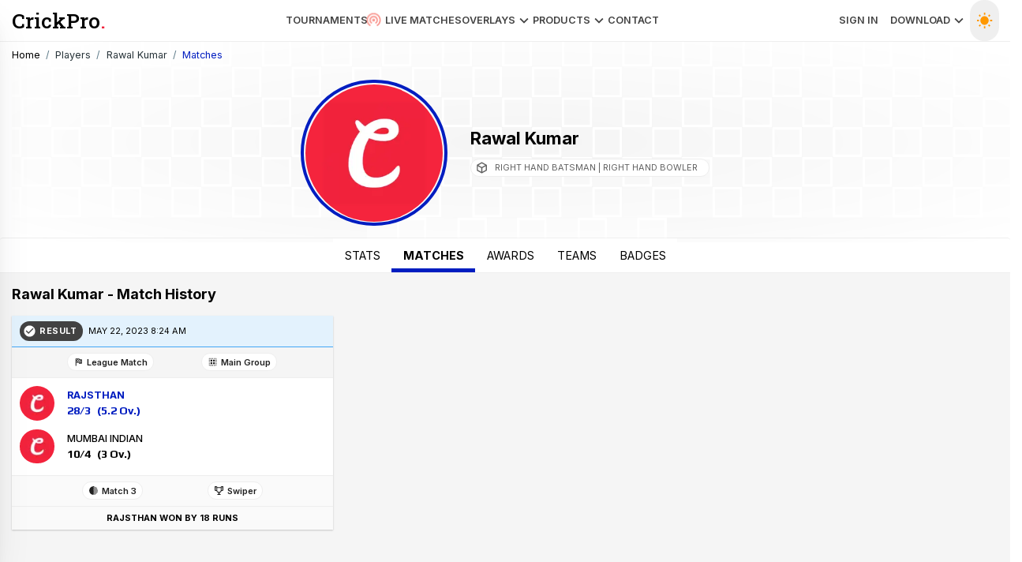

--- FILE ---
content_type: text/html; charset=utf-8
request_url: https://crickpro.com/player/rawal-kumar-175340/matches
body_size: 9577
content:
<!DOCTYPE html><html lang="en" data-sentry-element="Html" data-sentry-component="Document" data-sentry-source-file="_document.tsx"><head data-sentry-element="Head" data-sentry-source-file="_document.tsx"><meta charSet="utf-8"/><meta name="viewport" content="width=device-width"/><title>Rawal Kumar - Match History &amp; Performance Highlights</title><meta name="description" content="Explore Rawal Kumar&#x27;s match history on CrickPro. View detailed stats and performance highlights, including batting, bowling, and fielding contributions across all matches." data-sentry-element="meta" data-sentry-source-file="Meta.tsx"/><meta name="keywords" content="Rawal Kumar match history, Rawal Kumar match performances, cricket player match stats, Rawal Kumar cricket matches, batting stats, bowling stats, fielding performance"/><meta name="robots" content="index, follow"/><link rel="canonical" href="https://crickpro.com/player/rawal-kumar-175340/matches"/><meta property="og:title" content="Rawal Kumar - Match History &amp; Performance Highlights" data-sentry-element="meta" data-sentry-source-file="Meta.tsx"/><meta property="og:description" content="Explore Rawal Kumar&#x27;s match history on CrickPro. View detailed stats and performance highlights, including batting, bowling, and fielding contributions across all matches." data-sentry-element="meta" data-sentry-source-file="Meta.tsx"/><meta property="og:url" content="https://crickpro.com/player/rawal-kumar-175340/matches"/><meta property="og:image" content="/_next/image?url=%2F_next%2Fstatic%2Fmedia%2Fpromo2.e5f8b7b6.jpg&amp;w=1920&amp;q=75" data-sentry-element="meta" data-sentry-source-file="Meta.tsx"/><meta property="og:type" content="website" data-sentry-element="meta" data-sentry-source-file="Meta.tsx"/><meta name="twitter:card" content="summary_large_image" data-sentry-element="meta" data-sentry-source-file="Meta.tsx"/><meta name="twitter:title" content="Rawal Kumar - Match History &amp; Performance Highlights" data-sentry-element="meta" data-sentry-source-file="Meta.tsx"/><meta name="twitter:description" content="Explore Rawal Kumar&#x27;s match history on CrickPro. View detailed stats and performance highlights, including batting, bowling, and fielding contributions across all matches." data-sentry-element="meta" data-sentry-source-file="Meta.tsx"/><meta name="twitter:image" content="/_next/image?url=%2F_next%2Fstatic%2Fmedia%2Fpromo2.e5f8b7b6.jpg&amp;w=1920&amp;q=75" data-sentry-element="meta" data-sentry-source-file="Meta.tsx"/><script type="application/ld+json">[{"@context":"https://schema.org","@type":"SportsEvent","name":"Match 3 - RAJSTHAN vs MUMBAI INDIAN","description":"Match 3 - RAJSTHAN vs MUMBAI INDIAN","startDate":"2026-01-17T01:12:48","endDate":"2026-01-17T05:12:48","eventStatus":"https://schema.org/EventCompleted","organizer":{"@type":"Organization","name":"CrickPro","url":"https://crickpro.com"},"location":{"@type":"Place","name":"null","address":{"@type":"PostalAddress","addressLocality":"Unknown City","addressRegion":"Unknown State","addressCountry":"Unknown Country"}},"image":"https://static.crickpro.com/promo-min.jpg"}]</script><script type="application/ld+json">{"@context":"https://schema.org","@type":"Organization","name":"CrickPro","url":"https://crickpro.com","logo":"https://crickpro.com/assets/logo.jpg","sameAs":["https://www.facebook.com/CrickProOfficial","https://instagram.com/crickproapp"],"contactPoint":{"@type":"ContactPoint","telephone":"+1-403-714-9730","contactType":"Customer Support","areaServed":"Global","availableLanguage":["English","Hindi","Gujarati"]}}</script><script type="application/ld+json">{"@context":"https://schema.org","@type":"BreadcrumbList","itemListElement":[{"@type":"ListItem","position":1,"name":"Home","item":"https://crickpro.com"},{"@type":"ListItem","position":2,"name":"Players","item":"https://crickpro.complayers"},{"@type":"ListItem","position":3,"name":"Rawal Kumar","item":"https://crickpro.com/player/rawal-kumar-175340"},{"@type":"ListItem","position":4,"name":"Matches","item":"https://crickpro.com/player/rawal-kumar-175340/matches"}]}</script><meta name="next-head-count" content="19"/><link rel="preload" href="/_next/static/css/38d307473acd8841.css" as="style"/><link rel="stylesheet" href="/_next/static/css/38d307473acd8841.css" data-n-g=""/><link rel="preload" href="/_next/static/css/6f050adf3429e520.css" as="style"/><link rel="stylesheet" href="/_next/static/css/6f050adf3429e520.css" data-n-p=""/><noscript data-n-css=""></noscript><script defer="" nomodule="" src="/_next/static/chunks/polyfills-42372ed130431b0a.js"></script><script src="/_next/static/chunks/webpack-c2c61a3db130b741.js" defer=""></script><script src="/_next/static/chunks/framework-40eeb1dcbce410c7.js" defer=""></script><script src="/_next/static/chunks/main-6beead9468747573.js" defer=""></script><script src="/_next/static/chunks/pages/_app-0d734fc485035f8a.js" defer=""></script><script src="/_next/static/chunks/b2e984c5-0e794f64ec78a773.js" defer=""></script><script src="/_next/static/chunks/75fc9c18-a6ea7c9942c7470a.js" defer=""></script><script src="/_next/static/chunks/3099-be99e169de4e9fde.js" defer=""></script><script src="/_next/static/chunks/4376-8a59ec8186f0580c.js" defer=""></script><script src="/_next/static/chunks/326-9a84249992dfb776.js" defer=""></script><script src="/_next/static/chunks/59-2466a64dcfa13c1e.js" defer=""></script><script src="/_next/static/chunks/7063-44b90625129067c5.js" defer=""></script><script src="/_next/static/chunks/3589-4e96f31d000d6f22.js" defer=""></script><script src="/_next/static/chunks/5587-3186d8f646cd31e9.js" defer=""></script><script src="/_next/static/chunks/5455-0f9ace2f0b1d51b8.js" defer=""></script><script src="/_next/static/chunks/8158-1db7c7bebdee0c31.js" defer=""></script><script src="/_next/static/chunks/pages/player/%5BplayerId%5D/matches-fc63d73ababf0ba9.js" defer=""></script><script src="/_next/static/q5flpXprPnjUGMM42ezlI/_buildManifest.js" defer=""></script><script src="/_next/static/q5flpXprPnjUGMM42ezlI/_ssgManifest.js" defer=""></script></head><body><div id="__next"><header class="sticky top-0 bg-white z-90 relative h-auto flex items-center border-b bg-white dark:border-gray-800 dark:bg-gray-50"><div class="container  flex items-center justify-between mx-auto "><div class="flex items-center gap-4"><button data-sentry-element="Button" data-sentry-source-file="Header.tsx" class="align-middle select-none font-sans font-bold text-center uppercase transition-all disabled:opacity-50 disabled:shadow-none disabled:pointer-events-none text-xs rounded-lg text-gray-900 hover:bg-gray-900/10 active:bg-gray-900/20 px-0 py-2 mr-4 lg:hidden" type="button"><svg viewBox="0 0 24 24" style="width:2.25rem;height:2.25rem" role="presentation" data-sentry-element="Icon" data-sentry-source-file="Header.tsx"><path d="M3,6H21V8H3V6M3,11H21V13H3V11M3,16H21V18H3V16Z" style="fill:currentColor"></path></svg></button><div id="close-icon"><svg viewBox="0 0 24 24" style="width:1.5rem;height:1.5rem" role="presentation" data-sentry-element="Icon" data-sentry-source-file="Header.tsx"><path d="M19,6.41L17.59,5L12,10.59L6.41,5L5,6.41L10.59,12L5,17.59L6.41,19L12,13.41L17.59,19L19,17.59L13.41,12L19,6.41Z" style="fill:currentColor"></path></svg></div><a class="_logo flex items-center text-4xl h-full" data-sentry-element="Link" data-sentry-source-file="Header.tsx" href="/">CrickPro<div>.</div></a></div><ul class="xs:hidden sm:hidden lg:flex gap-6 text-sm font-semibold text-gray-800 _menu uppercase"><li><a data-sentry-element="Link" data-sentry-source-file="Header.tsx" href="/tournaments">Tournaments</a></li><li><a data-sentry-element="Link" data-sentry-source-file="Header.tsx" href="/live-cricket-matches"><svg viewBox="0 0 24 24" style="width:1.0499999999999998rem;height:1.0499999999999998rem" role="presentation" class="mr-1 text-red-500 animate-pulse mr-2" data-sentry-element="Icon" data-sentry-source-file="Header.tsx"><path d="M12 10C10.9 10 10 10.9 10 12S10.9 14 12 14 14 13.1 14 12 13.1 10 12 10M18 12C18 8.7 15.3 6 12 6S6 8.7 6 12C6 14.2 7.2 16.1 9 17.2L10 15.5C8.8 14.8 8 13.5 8 12.1C8 9.9 9.8 8.1 12 8.1S16 9.9 16 12.1C16 13.6 15.2 14.9 14 15.5L15 17.2C16.8 16.2 18 14.2 18 12M12 2C6.5 2 2 6.5 2 12C2 15.7 4 18.9 7 20.6L8 18.9C5.6 17.5 4 14.9 4 12C4 7.6 7.6 4 12 4S20 7.6 20 12C20 15 18.4 17.5 16 18.9L17 20.6C20 18.9 22 15.7 22 12C22 6.5 17.5 2 12 2Z" style="fill:currentColor"></path></svg>Live Matches</a></li><li><a data-sentry-element="Link" data-sentry-source-file="Header.tsx" href="/cricket-score-overlay-ticker">Overlays<svg viewBox="0 0 24 24" style="width:1.5rem;height:1.5rem" role="presentation" data-sentry-element="Icon" data-sentry-source-file="Header.tsx"><path d="M7.41,8.58L12,13.17L16.59,8.58L18,10L12,16L6,10L7.41,8.58Z" style="fill:currentColor"></path></svg></a><ul class="sub-menu shadow-lg"><li><a class="py-2 hover:bg-gray-50 dark:hover:bg-gray-700 px-4" data-sentry-element="Link" data-sentry-source-file="Header.tsx" href="/cricket-score-overlay-ticker/crickpro-blitz">CrickPro Blitz</a></li><li><a class="py-2 hover:bg-gray-50 dark:hover:bg-gray-700 px-4" data-sentry-element="Link" data-sentry-source-file="Header.tsx" href="/cricket-score-overlay-ticker/crickpro-africa">CrickPro Africa</a></li><li><a class="py-2 hover:bg-gray-50 dark:hover:bg-gray-700 px-4" data-sentry-element="Link" data-sentry-source-file="Header.tsx" href="/cricket-score-overlay-ticker/crickpro-franchise">CrickPro Franchise</a></li><li><a class="py-2 hover:bg-gray-50 dark:hover:bg-gray-700 px-4" data-sentry-element="Link" data-sentry-source-file="Header.tsx" href="/cricket-score-overlay-ticker/crickpro-elite">CrickPro Elite</a></li><li><a class="py-2 hover:bg-gray-50 dark:hover:bg-gray-700 px-4" data-sentry-element="Link" data-sentry-source-file="Header.tsx" href="/cricket-score-overlay-ticker/crickpro-aranyaka">CrickPro Aranyaka</a></li><li><a class="py-2 hover:bg-gray-50 dark:hover:bg-gray-700 px-4" data-sentry-element="Link" data-sentry-source-file="Header.tsx" href="/cricket-score-overlay-ticker/crickpro-shakti">CrickPro Shakti</a></li><li><a class="py-2 hover:bg-gray-50 dark:hover:bg-gray-700 px-4" data-sentry-element="Link" data-sentry-source-file="Header.tsx" href="/cricket-score-overlay-ticker/crickpro-agni">CrickPro Agni</a></li><li><a class="py-2 hover:bg-gray-50 dark:hover:bg-gray-700 px-4" data-sentry-element="Link" data-sentry-source-file="Header.tsx" href="/cricket-score-overlay-ticker/crickpro-wc-2022">CrickPro WC 2022</a></li><li><a class="py-2 hover:bg-gray-50 dark:hover:bg-gray-700 px-4" data-sentry-element="Link" data-sentry-source-file="Header.tsx" href="/cricket-score-overlay-ticker/crickpro-wc-2019">CrickPro WC 2019</a></li><li><a class="py-2 hover:bg-gray-50 dark:hover:bg-gray-700 px-4" data-sentry-element="Link" data-sentry-source-file="Header.tsx" href="/cricket-score-overlay-ticker/crickpro-ac-2022">CrickPro AC 2022</a></li><li><a class="py-2 hover:bg-gray-50 dark:hover:bg-gray-700 px-4" data-sentry-element="Link" data-sentry-source-file="Header.tsx" href="/cricket-score-overlay-ticker/crickpro-ac-2021">CrickPro AC 2021</a></li><li><a class="py-2 hover:bg-gray-50 dark:hover:bg-gray-700 px-4" data-sentry-element="Link" data-sentry-source-file="Header.tsx" href="/cricket-score-overlay-ticker/crickpro-diamond">CrickPro Diamond</a></li><li><a class="py-2 hover:bg-gray-50 dark:hover:bg-gray-700 px-4" data-sentry-element="Link" data-sentry-source-file="Header.tsx" href="/cricket-score-overlay-ticker/crickpro-nakshatra">CrickPro Nakshatra</a></li><li><a class="py-2 hover:bg-gray-50 dark:hover:bg-gray-700 px-4" data-sentry-element="Link" data-sentry-source-file="Header.tsx" href="/cricket-score-overlay-ticker/crickpro-buzz">CrickPro Buzz</a></li><li><a class="py-2 hover:bg-gray-50 dark:hover:bg-gray-700 px-4" data-sentry-element="Link" data-sentry-source-file="Header.tsx" href="/cricket-score-overlay-ticker/crickpro-2024">CrickPro 2024</a></li><li><a class="py-2 hover:bg-gray-50 dark:hover:bg-gray-700 px-4" data-sentry-element="Link" data-sentry-source-file="Header.tsx" href="/cricket-score-overlay-ticker/crickpro-2021">CrickPro 2021</a></li></ul></li><li><a data-sentry-element="Link" data-sentry-source-file="Header.tsx" href="/cricket-score-overlay-ticker">Products<svg viewBox="0 0 24 24" style="width:1.5rem;height:1.5rem" role="presentation" data-sentry-element="Icon" data-sentry-source-file="Header.tsx"><path d="M7.41,8.58L12,13.17L16.59,8.58L18,10L12,16L6,10L7.41,8.58Z" style="fill:currentColor"></path></svg></a><ul class="sub-menu shadow-lg"><li><a class="py-2 hover:bg-gray-50 dark:hover:bg-gray-700 px-4" data-sentry-element="Link" data-sentry-source-file="Header.tsx" href="/cricket-score-overlay-ticker">Premium Scorecard Overlay</a></li><li><a class="py-2 hover:bg-gray-50 dark:hover:bg-gray-700 px-4" data-sentry-element="Link" data-sentry-source-file="Header.tsx" href="/cricket-overlay-replay">CrickPro Replay</a></li></ul></li><li><a data-sentry-element="Link" data-sentry-source-file="Header.tsx" href="/contact-us">Contact</a></li></ul><div class="_right flex items-center content-start xs:hidden sm:hidden lg:flex"><ul class="_menu uppercase text-sm font-semibold text-gray-800 flex"><li class="mr-4"><a class="" data-sentry-element="Link" data-sentry-source-file="Header.tsx" href="https://app.crickpro.com/login">Sign In</a></li><li class="mr-1"><a data-sentry-element="Link" data-sentry-source-file="Header.tsx" href="https://apps.apple.com/ph/app/crickpro-cricket-scoring-app/id1570892334">Download<svg viewBox="0 0 24 24" style="width:1.5rem;height:1.5rem" role="presentation" data-sentry-element="Icon" data-sentry-source-file="Header.tsx"><path d="M7.41,8.58L12,13.17L16.59,8.58L18,10L12,16L6,10L7.41,8.58Z" style="fill:currentColor"></path></svg></a><ul class="sub-menu shadow-lg rounded"><li><a target="_blank" class="py-2 hover:bg-gray-50 dark:hover:bg-gray-700 px-4 flex items-center" data-sentry-element="Link" data-sentry-source-file="Header.tsx" href="https://play.google.com/store/apps/details?id=com.crickpro&amp;pcampaignid=pcampaignidMKT-Other-global-all-co-prtnr-py-PartBadge-Mar2515-1">For Android</a></li><li><a class="py-2 hover:bg-gray-50 dark:hover:bg-gray-700 px-4 flex items-center" data-sentry-element="Link" data-sentry-source-file="Header.tsx" href="https://apps.apple.com/ph/app/crickpro-cricket-scoring-app/id1570892334">For iOS</a></li></ul></li><li><button class="p-2 rounded-full text-white hover:bg-accent h-full" aria-label="Toggle Dark Mode"><svg viewBox="0 0 24 24" style="width:1.5rem;height:1.5rem" role="presentation" class="w-6 h-6 text-orange-500"><path d="M3.55 19.09L4.96 20.5L6.76 18.71L5.34 17.29M12 6C8.69 6 6 8.69 6 12S8.69 18 12 18 18 15.31 18 12C18 8.68 15.31 6 12 6M20 13H23V11H20M17.24 18.71L19.04 20.5L20.45 19.09L18.66 17.29M20.45 5L19.04 3.6L17.24 5.39L18.66 6.81M13 1H11V4H13M6.76 5.39L4.96 3.6L3.55 5L5.34 6.81L6.76 5.39M1 13H4V11H1M13 20H11V23H13" style="fill:currentColor"></path></svg></button></li></ul></div><div class="xs:flex sm:hidden lg:hidden"><button class="p-2 rounded-full text-white hover:bg-accent h-full" aria-label="Toggle Dark Mode"><svg viewBox="0 0 24 24" style="width:1.9500000000000002rem;height:1.9500000000000002rem" role="presentation" class="w-6 h-6 text-orange-500"><path d="M3.55 19.09L4.96 20.5L6.76 18.71L5.34 17.29M12 6C8.69 6 6 8.69 6 12S8.69 18 12 18 18 15.31 18 12C18 8.68 15.31 6 12 6M20 13H23V11H20M17.24 18.71L19.04 20.5L20.45 19.09L18.66 17.29M20.45 5L19.04 3.6L17.24 5.39L18.66 6.81M13 1H11V4H13M6.76 5.39L4.96 3.6L3.55 5L5.34 6.81L6.76 5.39M1 13H4V11H1M13 20H11V23H13" style="fill:currentColor"></path></svg></button></div></div></header><div tabindex="-1" data-sentry-element="Drawer" data-sentry-component="Sidebar" data-sentry-source-file="Sidebar.tsx" class="fixed z-[9999] pointer-events-auto bg-white box-border w-full shadow-2xl shadow-blue-gray-900/10 top-0 left-0 p-0 max-w-full min-h-full" style="max-width:300px;max-height:100%;height:100vh;transform:translateX(-300px) translateY(0px) translateZ(0)"><div data-sentry-element="Card" data-sentry-source-file="Sidebar.tsx" class="relative flex flex-col bg-clip-border rounded-xl bg-white text-gray-700 h-screen w-full min-h-full max-w-full shadow-xl shadow-blue-gray-900/5"><div class="pt-3 pb-2 px-7 flex justify-between"><a class="font-roboto-slab _nLogo flex items-center justify-start text-4xl h-full text-black" data-sentry-element="Link" data-sentry-source-file="Sidebar.tsx" href="/">CrickPro<div>.</div></a><button class="p-2 rounded-full text-white hover:bg-accent h-full" aria-label="Toggle Dark Mode"><svg viewBox="0 0 24 24" style="width:1.5rem;height:1.5rem" role="presentation" class="w-6 h-6 text-orange-500"><path d="M3.55 19.09L4.96 20.5L6.76 18.71L5.34 17.29M12 6C8.69 6 6 8.69 6 12S8.69 18 12 18 18 15.31 18 12C18 8.68 15.31 6 12 6M20 13H23V11H20M17.24 18.71L19.04 20.5L20.45 19.09L18.66 17.29M20.45 5L19.04 3.6L17.24 5.39L18.66 6.81M13 1H11V4H13M6.76 5.39L4.96 3.6L3.55 5L5.34 6.81L6.76 5.39M1 13H4V11H1M13 20H11V23H13" style="fill:currentColor"></path></svg></button></div><nav data-sentry-element="List" data-sentry-source-file="Sidebar.tsx" class="flex flex-col min-w-[240px] font-sans text-base font-normal text-blue-gray-700 p-0 sidebar-nav gap-0"><a data-sentry-element="Link" data-sentry-source-file="Sidebar.tsx" href="/tournaments"><div data-sentry-element="ListItem" data-sentry-source-file="Sidebar.tsx" role="button" tabindex="0" class="flex items-center w-full p-3 rounded-lg text-start leading-tight transition-all hover:bg-blue-gray-50 hover:bg-opacity-80 focus:bg-blue-gray-50 focus:bg-opacity-80 active:bg-blue-gray-50 active:bg-opacity-80 hover:text-blue-gray-900 focus:text-blue-gray-900 active:text-blue-gray-900 outline-none">Tournaments</div></a><a data-sentry-element="Link" data-sentry-source-file="Sidebar.tsx" href="/live-cricket-matches"><div data-sentry-element="ListItem" data-sentry-source-file="Sidebar.tsx" role="button" tabindex="0" class="flex items-center w-full p-3 rounded-lg text-start leading-tight transition-all hover:bg-blue-gray-50 hover:bg-opacity-80 focus:bg-blue-gray-50 focus:bg-opacity-80 active:bg-blue-gray-50 active:bg-opacity-80 hover:text-blue-gray-900 focus:text-blue-gray-900 active:text-blue-gray-900 outline-none">Live Matches<div data-sentry-element="ListItemSuffix" data-sentry-source-file="Sidebar.tsx" class="grid place-items-center ml-auto justify-self-end"><svg viewBox="0 0 24 24" style="width:1.0499999999999998rem;height:1.0499999999999998rem" role="presentation" class="mr-1 text-red-500 animate-pulse mr-2" data-sentry-element="Icon" data-sentry-source-file="Sidebar.tsx"><path d="M12 10C10.9 10 10 10.9 10 12S10.9 14 12 14 14 13.1 14 12 13.1 10 12 10M18 12C18 8.7 15.3 6 12 6S6 8.7 6 12C6 14.2 7.2 16.1 9 17.2L10 15.5C8.8 14.8 8 13.5 8 12.1C8 9.9 9.8 8.1 12 8.1S16 9.9 16 12.1C16 13.6 15.2 14.9 14 15.5L15 17.2C16.8 16.2 18 14.2 18 12M12 2C6.5 2 2 6.5 2 12C2 15.7 4 18.9 7 20.6L8 18.9C5.6 17.5 4 14.9 4 12C4 7.6 7.6 4 12 4S20 7.6 20 12C20 15 18.4 17.5 16 18.9L17 20.6C20 18.9 22 15.7 22 12C22 6.5 17.5 2 12 2Z" style="fill:currentColor"></path></svg></div></div></a><a class="border-0" data-sentry-element="Link" data-sentry-source-file="Sidebar.tsx" href="https://app.crickpro.com"><div data-sentry-element="ListItem" data-sentry-source-file="Sidebar.tsx" role="button" tabindex="0" class="flex items-center w-full p-3 rounded-lg text-start leading-tight transition-all hover:bg-blue-gray-50 hover:bg-opacity-80 focus:bg-blue-gray-50 focus:bg-opacity-80 active:bg-blue-gray-50 active:bg-opacity-80 hover:text-blue-gray-900 focus:text-blue-gray-900 active:text-blue-gray-900 outline-none">Sign In</div></a><div data-sentry-element="ListItem" data-sentry-source-file="Sidebar.tsx" role="button" tabindex="0" class="flex items-center w-full p-3 rounded-lg text-start leading-tight transition-all hover:bg-blue-gray-50 hover:bg-opacity-80 focus:bg-blue-gray-50 focus:bg-opacity-80 active:bg-blue-gray-50 active:bg-opacity-80 hover:text-blue-gray-900 focus:text-blue-gray-900 active:text-blue-gray-900 outline-none bg-gray-50 px-7 py-2 border-b border-t">Products</div><a class="border-0" data-sentry-element="Link" data-sentry-source-file="Sidebar.tsx" href="/cricket-score-overlay-ticker"><div data-sentry-element="ListItem" data-sentry-source-file="Sidebar.tsx" role="button" tabindex="0" class="flex items-center w-full p-3 rounded-lg text-start leading-tight transition-all hover:bg-blue-gray-50 hover:bg-opacity-80 focus:bg-blue-gray-50 focus:bg-opacity-80 active:bg-blue-gray-50 active:bg-opacity-80 hover:text-blue-gray-900 focus:text-blue-gray-900 active:text-blue-gray-900 outline-none">Score Overlay Ticker</div></a><div data-sentry-element="ListItem" data-sentry-source-file="Sidebar.tsx" role="button" tabindex="0" class="flex items-center w-full p-3 rounded-lg text-start leading-tight transition-all hover:bg-blue-gray-50 hover:bg-opacity-80 focus:bg-blue-gray-50 focus:bg-opacity-80 active:bg-blue-gray-50 active:bg-opacity-80 hover:text-blue-gray-900 focus:text-blue-gray-900 active:text-blue-gray-900 outline-none bg-gray-50 px-7 py-2 border-b border-t">Download App</div><a data-sentry-element="Link" data-sentry-source-file="Sidebar.tsx" href="https://apps.apple.com/ph/app/crickpro-cricket-scoring-app/id1570892334"><div data-sentry-element="ListItem" data-sentry-source-file="Sidebar.tsx" role="button" tabindex="0" class="flex items-center w-full p-3 rounded-lg text-start leading-tight transition-all hover:bg-blue-gray-50 hover:bg-opacity-80 focus:bg-blue-gray-50 focus:bg-opacity-80 active:bg-blue-gray-50 active:bg-opacity-80 hover:text-blue-gray-900 focus:text-blue-gray-900 active:text-blue-gray-900 outline-none">iOS App</div></a><a class="border-0" data-sentry-element="Link" data-sentry-source-file="Sidebar.tsx" href="https://play.google.com/store/apps/details?id=com.crickpro.app"><div data-sentry-element="ListItem" data-sentry-source-file="Sidebar.tsx" role="button" tabindex="0" class="flex items-center w-full p-3 rounded-lg text-start leading-tight transition-all hover:bg-blue-gray-50 hover:bg-opacity-80 focus:bg-blue-gray-50 focus:bg-opacity-80 active:bg-blue-gray-50 active:bg-opacity-80 hover:text-blue-gray-900 focus:text-blue-gray-900 active:text-blue-gray-900 outline-none">Android App</div></a><div data-sentry-element="ListItem" data-sentry-source-file="Sidebar.tsx" role="button" tabindex="0" class="flex items-center w-full p-3 rounded-lg text-start leading-tight transition-all hover:bg-blue-gray-50 hover:bg-opacity-80 focus:bg-blue-gray-50 focus:bg-opacity-80 active:bg-blue-gray-50 active:bg-opacity-80 hover:text-blue-gray-900 focus:text-blue-gray-900 active:text-blue-gray-900 outline-none bg-gray-50 px-7 py-2 border-b border-t">About</div><a data-sentry-element="Link" data-sentry-source-file="Sidebar.tsx" href="/page/about"><div data-sentry-element="ListItem" data-sentry-source-file="Sidebar.tsx" role="button" tabindex="0" class="flex items-center w-full p-3 rounded-lg text-start leading-tight transition-all hover:bg-blue-gray-50 hover:bg-opacity-80 focus:bg-blue-gray-50 focus:bg-opacity-80 active:bg-blue-gray-50 active:bg-opacity-80 hover:text-blue-gray-900 focus:text-blue-gray-900 active:text-blue-gray-900 outline-none">About Us</div></a><a data-sentry-element="Link" data-sentry-source-file="Sidebar.tsx" href="/contact-us"><div data-sentry-element="ListItem" data-sentry-source-file="Sidebar.tsx" role="button" tabindex="0" class="flex items-center w-full p-3 rounded-lg text-start leading-tight transition-all hover:bg-blue-gray-50 hover:bg-opacity-80 focus:bg-blue-gray-50 focus:bg-opacity-80 active:bg-blue-gray-50 active:bg-opacity-80 hover:text-blue-gray-900 focus:text-blue-gray-900 active:text-blue-gray-900 outline-none">Contact Us</div></a><a data-sentry-element="Link" data-sentry-source-file="Sidebar.tsx" href="/terms-of-use"><div data-sentry-element="ListItem" data-sentry-source-file="Sidebar.tsx" role="button" tabindex="0" class="flex items-center w-full p-3 rounded-lg text-start leading-tight transition-all hover:bg-blue-gray-50 hover:bg-opacity-80 focus:bg-blue-gray-50 focus:bg-opacity-80 active:bg-blue-gray-50 active:bg-opacity-80 hover:text-blue-gray-900 focus:text-blue-gray-900 active:text-blue-gray-900 outline-none">Terms of Service</div></a><a data-sentry-element="Link" data-sentry-source-file="Sidebar.tsx" href="/privacy-policy"><div data-sentry-element="ListItem" data-sentry-source-file="Sidebar.tsx" role="button" tabindex="0" class="flex items-center w-full p-3 rounded-lg text-start leading-tight transition-all hover:bg-blue-gray-50 hover:bg-opacity-80 focus:bg-blue-gray-50 focus:bg-opacity-80 active:bg-blue-gray-50 active:bg-opacity-80 hover:text-blue-gray-900 focus:text-blue-gray-900 active:text-blue-gray-900 outline-none">Privacy Policy</div></a></nav></div></div><main class="bg-gray-100"><div class="min-h-screen content-inner bg-white flex flex-col"><div class="container mx-auto no-padding relative"><div class="absolute inset-0 pointer-events-none [mask-image:radial-gradient(ellipse_at_center,white,transparent)] overflow-hidden w-full dark:opacity-30" data-sentry-component="SquareBg" data-sentry-source-file="SquareBg.tsx"><div class="flex bg-gray-200 dark:bg-neutral-700 flex-shrink-0 flex-wrap justify-center items-center gap-x-px gap-y-px  scale-105"><div class="w-10 h-10 flex flex-shrink-0 rounded-[1px] bg-gray-100 dark:bg-neutral-800"></div><div class="w-10 h-10 flex flex-shrink-0 rounded-[1px] bg-gray-100 dark:bg-neutral-800 shadow-[0px_0px_0px_3px_rgba(255,255,255,1)_inset] dark:shadow-[0px_0px_0px_3px_rgba(0,0,0,0.2)_inset]"></div><div class="w-10 h-10 flex flex-shrink-0 rounded-[1px] bg-gray-100 dark:bg-neutral-800"></div><div class="w-10 h-10 flex flex-shrink-0 rounded-[1px] bg-gray-100 dark:bg-neutral-800 shadow-[0px_0px_0px_3px_rgba(255,255,255,1)_inset] dark:shadow-[0px_0px_0px_3px_rgba(0,0,0,0.2)_inset]"></div><div class="w-10 h-10 flex flex-shrink-0 rounded-[1px] bg-gray-100 dark:bg-neutral-800"></div><div class="w-10 h-10 flex flex-shrink-0 rounded-[1px] bg-gray-100 dark:bg-neutral-800 shadow-[0px_0px_0px_3px_rgba(255,255,255,1)_inset] dark:shadow-[0px_0px_0px_3px_rgba(0,0,0,0.2)_inset]"></div><div class="w-10 h-10 flex flex-shrink-0 rounded-[1px] bg-gray-100 dark:bg-neutral-800"></div><div class="w-10 h-10 flex flex-shrink-0 rounded-[1px] bg-gray-100 dark:bg-neutral-800 shadow-[0px_0px_0px_3px_rgba(255,255,255,1)_inset] dark:shadow-[0px_0px_0px_3px_rgba(0,0,0,0.2)_inset]"></div><div class="w-10 h-10 flex flex-shrink-0 rounded-[1px] bg-gray-100 dark:bg-neutral-800"></div><div class="w-10 h-10 flex flex-shrink-0 rounded-[1px] bg-gray-100 dark:bg-neutral-800 shadow-[0px_0px_0px_3px_rgba(255,255,255,1)_inset] dark:shadow-[0px_0px_0px_3px_rgba(0,0,0,0.2)_inset]"></div><div class="w-10 h-10 flex flex-shrink-0 rounded-[1px] bg-gray-100 dark:bg-neutral-800"></div><div class="w-10 h-10 flex flex-shrink-0 rounded-[1px] bg-gray-100 dark:bg-neutral-800 shadow-[0px_0px_0px_3px_rgba(255,255,255,1)_inset] dark:shadow-[0px_0px_0px_3px_rgba(0,0,0,0.2)_inset]"></div><div class="w-10 h-10 flex flex-shrink-0 rounded-[1px] bg-gray-100 dark:bg-neutral-800"></div><div class="w-10 h-10 flex flex-shrink-0 rounded-[1px] bg-gray-100 dark:bg-neutral-800 shadow-[0px_0px_0px_3px_rgba(255,255,255,1)_inset] dark:shadow-[0px_0px_0px_3px_rgba(0,0,0,0.2)_inset]"></div><div class="w-10 h-10 flex flex-shrink-0 rounded-[1px] bg-gray-100 dark:bg-neutral-800"></div><div class="w-10 h-10 flex flex-shrink-0 rounded-[1px] bg-gray-100 dark:bg-neutral-800 shadow-[0px_0px_0px_3px_rgba(255,255,255,1)_inset] dark:shadow-[0px_0px_0px_3px_rgba(0,0,0,0.2)_inset]"></div><div class="w-10 h-10 flex flex-shrink-0 rounded-[1px] bg-gray-100 dark:bg-neutral-800"></div><div class="w-10 h-10 flex flex-shrink-0 rounded-[1px] bg-gray-100 dark:bg-neutral-800 shadow-[0px_0px_0px_3px_rgba(255,255,255,1)_inset] dark:shadow-[0px_0px_0px_3px_rgba(0,0,0,0.2)_inset]"></div><div class="w-10 h-10 flex flex-shrink-0 rounded-[1px] bg-gray-100 dark:bg-neutral-800"></div><div class="w-10 h-10 flex flex-shrink-0 rounded-[1px] bg-gray-100 dark:bg-neutral-800 shadow-[0px_0px_0px_3px_rgba(255,255,255,1)_inset] dark:shadow-[0px_0px_0px_3px_rgba(0,0,0,0.2)_inset]"></div><div class="w-10 h-10 flex flex-shrink-0 rounded-[1px] bg-gray-100 dark:bg-neutral-800"></div><div class="w-10 h-10 flex flex-shrink-0 rounded-[1px] bg-gray-100 dark:bg-neutral-800 shadow-[0px_0px_0px_3px_rgba(255,255,255,1)_inset] dark:shadow-[0px_0px_0px_3px_rgba(0,0,0,0.2)_inset]"></div><div class="w-10 h-10 flex flex-shrink-0 rounded-[1px] bg-gray-100 dark:bg-neutral-800"></div><div class="w-10 h-10 flex flex-shrink-0 rounded-[1px] bg-gray-100 dark:bg-neutral-800 shadow-[0px_0px_0px_3px_rgba(255,255,255,1)_inset] dark:shadow-[0px_0px_0px_3px_rgba(0,0,0,0.2)_inset]"></div><div class="w-10 h-10 flex flex-shrink-0 rounded-[1px] bg-gray-100 dark:bg-neutral-800"></div><div class="w-10 h-10 flex flex-shrink-0 rounded-[1px] bg-gray-100 dark:bg-neutral-800 shadow-[0px_0px_0px_3px_rgba(255,255,255,1)_inset] dark:shadow-[0px_0px_0px_3px_rgba(0,0,0,0.2)_inset]"></div><div class="w-10 h-10 flex flex-shrink-0 rounded-[1px] bg-gray-100 dark:bg-neutral-800"></div><div class="w-10 h-10 flex flex-shrink-0 rounded-[1px] bg-gray-100 dark:bg-neutral-800 shadow-[0px_0px_0px_3px_rgba(255,255,255,1)_inset] dark:shadow-[0px_0px_0px_3px_rgba(0,0,0,0.2)_inset]"></div><div class="w-10 h-10 flex flex-shrink-0 rounded-[1px] bg-gray-100 dark:bg-neutral-800"></div><div class="w-10 h-10 flex flex-shrink-0 rounded-[1px] bg-gray-100 dark:bg-neutral-800 shadow-[0px_0px_0px_3px_rgba(255,255,255,1)_inset] dark:shadow-[0px_0px_0px_3px_rgba(0,0,0,0.2)_inset]"></div><div class="w-10 h-10 flex flex-shrink-0 rounded-[1px] bg-gray-100 dark:bg-neutral-800"></div><div class="w-10 h-10 flex flex-shrink-0 rounded-[1px] bg-gray-100 dark:bg-neutral-800 shadow-[0px_0px_0px_3px_rgba(255,255,255,1)_inset] dark:shadow-[0px_0px_0px_3px_rgba(0,0,0,0.2)_inset]"></div><div class="w-10 h-10 flex flex-shrink-0 rounded-[1px] bg-gray-100 dark:bg-neutral-800"></div><div class="w-10 h-10 flex flex-shrink-0 rounded-[1px] bg-gray-100 dark:bg-neutral-800 shadow-[0px_0px_0px_3px_rgba(255,255,255,1)_inset] dark:shadow-[0px_0px_0px_3px_rgba(0,0,0,0.2)_inset]"></div><div class="w-10 h-10 flex flex-shrink-0 rounded-[1px] bg-gray-100 dark:bg-neutral-800"></div><div class="w-10 h-10 flex flex-shrink-0 rounded-[1px] bg-gray-100 dark:bg-neutral-800 shadow-[0px_0px_0px_3px_rgba(255,255,255,1)_inset] dark:shadow-[0px_0px_0px_3px_rgba(0,0,0,0.2)_inset]"></div><div class="w-10 h-10 flex flex-shrink-0 rounded-[1px] bg-gray-100 dark:bg-neutral-800"></div><div class="w-10 h-10 flex flex-shrink-0 rounded-[1px] bg-gray-100 dark:bg-neutral-800 shadow-[0px_0px_0px_3px_rgba(255,255,255,1)_inset] dark:shadow-[0px_0px_0px_3px_rgba(0,0,0,0.2)_inset]"></div><div class="w-10 h-10 flex flex-shrink-0 rounded-[1px] bg-gray-100 dark:bg-neutral-800"></div><div class="w-10 h-10 flex flex-shrink-0 rounded-[1px] bg-gray-100 dark:bg-neutral-800 shadow-[0px_0px_0px_3px_rgba(255,255,255,1)_inset] dark:shadow-[0px_0px_0px_3px_rgba(0,0,0,0.2)_inset]"></div><div class="w-10 h-10 flex flex-shrink-0 rounded-[1px] bg-gray-100 dark:bg-neutral-800"></div><div class="w-10 h-10 flex flex-shrink-0 rounded-[1px] bg-gray-100 dark:bg-neutral-800 shadow-[0px_0px_0px_3px_rgba(255,255,255,1)_inset] dark:shadow-[0px_0px_0px_3px_rgba(0,0,0,0.2)_inset]"></div><div class="w-10 h-10 flex flex-shrink-0 rounded-[1px] bg-gray-100 dark:bg-neutral-800"></div><div class="w-10 h-10 flex flex-shrink-0 rounded-[1px] bg-gray-100 dark:bg-neutral-800 shadow-[0px_0px_0px_3px_rgba(255,255,255,1)_inset] dark:shadow-[0px_0px_0px_3px_rgba(0,0,0,0.2)_inset]"></div><div class="w-10 h-10 flex flex-shrink-0 rounded-[1px] bg-gray-100 dark:bg-neutral-800"></div><div class="w-10 h-10 flex flex-shrink-0 rounded-[1px] bg-gray-100 dark:bg-neutral-800 shadow-[0px_0px_0px_3px_rgba(255,255,255,1)_inset] dark:shadow-[0px_0px_0px_3px_rgba(0,0,0,0.2)_inset]"></div><div class="w-10 h-10 flex flex-shrink-0 rounded-[1px] bg-gray-100 dark:bg-neutral-800"></div><div class="w-10 h-10 flex flex-shrink-0 rounded-[1px] bg-gray-100 dark:bg-neutral-800 shadow-[0px_0px_0px_3px_rgba(255,255,255,1)_inset] dark:shadow-[0px_0px_0px_3px_rgba(0,0,0,0.2)_inset]"></div><div class="w-10 h-10 flex flex-shrink-0 rounded-[1px] bg-gray-100 dark:bg-neutral-800"></div><div class="w-10 h-10 flex flex-shrink-0 rounded-[1px] bg-gray-100 dark:bg-neutral-800 shadow-[0px_0px_0px_3px_rgba(255,255,255,1)_inset] dark:shadow-[0px_0px_0px_3px_rgba(0,0,0,0.2)_inset]"></div><div class="w-10 h-10 flex flex-shrink-0 rounded-[1px] bg-gray-100 dark:bg-neutral-800"></div><div class="w-10 h-10 flex flex-shrink-0 rounded-[1px] bg-gray-100 dark:bg-neutral-800 shadow-[0px_0px_0px_3px_rgba(255,255,255,1)_inset] dark:shadow-[0px_0px_0px_3px_rgba(0,0,0,0.2)_inset]"></div><div class="w-10 h-10 flex flex-shrink-0 rounded-[1px] bg-gray-100 dark:bg-neutral-800"></div><div class="w-10 h-10 flex flex-shrink-0 rounded-[1px] bg-gray-100 dark:bg-neutral-800 shadow-[0px_0px_0px_3px_rgba(255,255,255,1)_inset] dark:shadow-[0px_0px_0px_3px_rgba(0,0,0,0.2)_inset]"></div><div class="w-10 h-10 flex flex-shrink-0 rounded-[1px] bg-gray-100 dark:bg-neutral-800"></div><div class="w-10 h-10 flex flex-shrink-0 rounded-[1px] bg-gray-100 dark:bg-neutral-800 shadow-[0px_0px_0px_3px_rgba(255,255,255,1)_inset] dark:shadow-[0px_0px_0px_3px_rgba(0,0,0,0.2)_inset]"></div><div class="w-10 h-10 flex flex-shrink-0 rounded-[1px] bg-gray-100 dark:bg-neutral-800"></div><div class="w-10 h-10 flex flex-shrink-0 rounded-[1px] bg-gray-100 dark:bg-neutral-800 shadow-[0px_0px_0px_3px_rgba(255,255,255,1)_inset] dark:shadow-[0px_0px_0px_3px_rgba(0,0,0,0.2)_inset]"></div><div class="w-10 h-10 flex flex-shrink-0 rounded-[1px] bg-gray-100 dark:bg-neutral-800"></div><div class="w-10 h-10 flex flex-shrink-0 rounded-[1px] bg-gray-100 dark:bg-neutral-800 shadow-[0px_0px_0px_3px_rgba(255,255,255,1)_inset] dark:shadow-[0px_0px_0px_3px_rgba(0,0,0,0.2)_inset]"></div><div class="w-10 h-10 flex flex-shrink-0 rounded-[1px] bg-gray-100 dark:bg-neutral-800"></div><div class="w-10 h-10 flex flex-shrink-0 rounded-[1px] bg-gray-100 dark:bg-neutral-800 shadow-[0px_0px_0px_3px_rgba(255,255,255,1)_inset] dark:shadow-[0px_0px_0px_3px_rgba(0,0,0,0.2)_inset]"></div><div class="w-10 h-10 flex flex-shrink-0 rounded-[1px] bg-gray-100 dark:bg-neutral-800"></div><div class="w-10 h-10 flex flex-shrink-0 rounded-[1px] bg-gray-100 dark:bg-neutral-800 shadow-[0px_0px_0px_3px_rgba(255,255,255,1)_inset] dark:shadow-[0px_0px_0px_3px_rgba(0,0,0,0.2)_inset]"></div><div class="w-10 h-10 flex flex-shrink-0 rounded-[1px] bg-gray-100 dark:bg-neutral-800"></div><div class="w-10 h-10 flex flex-shrink-0 rounded-[1px] bg-gray-100 dark:bg-neutral-800 shadow-[0px_0px_0px_3px_rgba(255,255,255,1)_inset] dark:shadow-[0px_0px_0px_3px_rgba(0,0,0,0.2)_inset]"></div><div class="w-10 h-10 flex flex-shrink-0 rounded-[1px] bg-gray-100 dark:bg-neutral-800"></div><div class="w-10 h-10 flex flex-shrink-0 rounded-[1px] bg-gray-100 dark:bg-neutral-800 shadow-[0px_0px_0px_3px_rgba(255,255,255,1)_inset] dark:shadow-[0px_0px_0px_3px_rgba(0,0,0,0.2)_inset]"></div><div class="w-10 h-10 flex flex-shrink-0 rounded-[1px] bg-gray-100 dark:bg-neutral-800"></div><div class="w-10 h-10 flex flex-shrink-0 rounded-[1px] bg-gray-100 dark:bg-neutral-800 shadow-[0px_0px_0px_3px_rgba(255,255,255,1)_inset] dark:shadow-[0px_0px_0px_3px_rgba(0,0,0,0.2)_inset]"></div><div class="w-10 h-10 flex flex-shrink-0 rounded-[1px] bg-gray-100 dark:bg-neutral-800"></div><div class="w-10 h-10 flex flex-shrink-0 rounded-[1px] bg-gray-100 dark:bg-neutral-800 shadow-[0px_0px_0px_3px_rgba(255,255,255,1)_inset] dark:shadow-[0px_0px_0px_3px_rgba(0,0,0,0.2)_inset]"></div><div class="w-10 h-10 flex flex-shrink-0 rounded-[1px] bg-gray-100 dark:bg-neutral-800"></div><div class="w-10 h-10 flex flex-shrink-0 rounded-[1px] bg-gray-100 dark:bg-neutral-800 shadow-[0px_0px_0px_3px_rgba(255,255,255,1)_inset] dark:shadow-[0px_0px_0px_3px_rgba(0,0,0,0.2)_inset]"></div><div class="w-10 h-10 flex flex-shrink-0 rounded-[1px] bg-gray-100 dark:bg-neutral-800"></div><div class="w-10 h-10 flex flex-shrink-0 rounded-[1px] bg-gray-100 dark:bg-neutral-800 shadow-[0px_0px_0px_3px_rgba(255,255,255,1)_inset] dark:shadow-[0px_0px_0px_3px_rgba(0,0,0,0.2)_inset]"></div><div class="w-10 h-10 flex flex-shrink-0 rounded-[1px] bg-gray-100 dark:bg-neutral-800"></div><div class="w-10 h-10 flex flex-shrink-0 rounded-[1px] bg-gray-100 dark:bg-neutral-800 shadow-[0px_0px_0px_3px_rgba(255,255,255,1)_inset] dark:shadow-[0px_0px_0px_3px_rgba(0,0,0,0.2)_inset]"></div><div class="w-10 h-10 flex flex-shrink-0 rounded-[1px] bg-gray-100 dark:bg-neutral-800"></div><div class="w-10 h-10 flex flex-shrink-0 rounded-[1px] bg-gray-100 dark:bg-neutral-800 shadow-[0px_0px_0px_3px_rgba(255,255,255,1)_inset] dark:shadow-[0px_0px_0px_3px_rgba(0,0,0,0.2)_inset]"></div><div class="w-10 h-10 flex flex-shrink-0 rounded-[1px] bg-gray-100 dark:bg-neutral-800"></div><div class="w-10 h-10 flex flex-shrink-0 rounded-[1px] bg-gray-100 dark:bg-neutral-800 shadow-[0px_0px_0px_3px_rgba(255,255,255,1)_inset] dark:shadow-[0px_0px_0px_3px_rgba(0,0,0,0.2)_inset]"></div><div class="w-10 h-10 flex flex-shrink-0 rounded-[1px] bg-gray-100 dark:bg-neutral-800"></div><div class="w-10 h-10 flex flex-shrink-0 rounded-[1px] bg-gray-100 dark:bg-neutral-800 shadow-[0px_0px_0px_3px_rgba(255,255,255,1)_inset] dark:shadow-[0px_0px_0px_3px_rgba(0,0,0,0.2)_inset]"></div><div class="w-10 h-10 flex flex-shrink-0 rounded-[1px] bg-gray-100 dark:bg-neutral-800"></div><div class="w-10 h-10 flex flex-shrink-0 rounded-[1px] bg-gray-100 dark:bg-neutral-800 shadow-[0px_0px_0px_3px_rgba(255,255,255,1)_inset] dark:shadow-[0px_0px_0px_3px_rgba(0,0,0,0.2)_inset]"></div><div class="w-10 h-10 flex flex-shrink-0 rounded-[1px] bg-gray-100 dark:bg-neutral-800"></div><div class="w-10 h-10 flex flex-shrink-0 rounded-[1px] bg-gray-100 dark:bg-neutral-800 shadow-[0px_0px_0px_3px_rgba(255,255,255,1)_inset] dark:shadow-[0px_0px_0px_3px_rgba(0,0,0,0.2)_inset]"></div><div class="w-10 h-10 flex flex-shrink-0 rounded-[1px] bg-gray-100 dark:bg-neutral-800"></div><div class="w-10 h-10 flex flex-shrink-0 rounded-[1px] bg-gray-100 dark:bg-neutral-800 shadow-[0px_0px_0px_3px_rgba(255,255,255,1)_inset] dark:shadow-[0px_0px_0px_3px_rgba(0,0,0,0.2)_inset]"></div><div class="w-10 h-10 flex flex-shrink-0 rounded-[1px] bg-gray-100 dark:bg-neutral-800"></div><div class="w-10 h-10 flex flex-shrink-0 rounded-[1px] bg-gray-100 dark:bg-neutral-800 shadow-[0px_0px_0px_3px_rgba(255,255,255,1)_inset] dark:shadow-[0px_0px_0px_3px_rgba(0,0,0,0.2)_inset]"></div><div class="w-10 h-10 flex flex-shrink-0 rounded-[1px] bg-gray-100 dark:bg-neutral-800"></div><div class="w-10 h-10 flex flex-shrink-0 rounded-[1px] bg-gray-100 dark:bg-neutral-800 shadow-[0px_0px_0px_3px_rgba(255,255,255,1)_inset] dark:shadow-[0px_0px_0px_3px_rgba(0,0,0,0.2)_inset]"></div><div class="w-10 h-10 flex flex-shrink-0 rounded-[1px] bg-gray-100 dark:bg-neutral-800"></div><div class="w-10 h-10 flex flex-shrink-0 rounded-[1px] bg-gray-100 dark:bg-neutral-800 shadow-[0px_0px_0px_3px_rgba(255,255,255,1)_inset] dark:shadow-[0px_0px_0px_3px_rgba(0,0,0,0.2)_inset]"></div><div class="w-10 h-10 flex flex-shrink-0 rounded-[1px] bg-gray-100 dark:bg-neutral-800"></div><div class="w-10 h-10 flex flex-shrink-0 rounded-[1px] bg-gray-100 dark:bg-neutral-800 shadow-[0px_0px_0px_3px_rgba(255,255,255,1)_inset] dark:shadow-[0px_0px_0px_3px_rgba(0,0,0,0.2)_inset]"></div><div class="w-10 h-10 flex flex-shrink-0 rounded-[1px] bg-gray-100 dark:bg-neutral-800"></div><div class="w-10 h-10 flex flex-shrink-0 rounded-[1px] bg-gray-100 dark:bg-neutral-800 shadow-[0px_0px_0px_3px_rgba(255,255,255,1)_inset] dark:shadow-[0px_0px_0px_3px_rgba(0,0,0,0.2)_inset]"></div><div class="w-10 h-10 flex flex-shrink-0 rounded-[1px] bg-gray-100 dark:bg-neutral-800"></div><div class="w-10 h-10 flex flex-shrink-0 rounded-[1px] bg-gray-100 dark:bg-neutral-800 shadow-[0px_0px_0px_3px_rgba(255,255,255,1)_inset] dark:shadow-[0px_0px_0px_3px_rgba(0,0,0,0.2)_inset]"></div><div class="w-10 h-10 flex flex-shrink-0 rounded-[1px] bg-gray-100 dark:bg-neutral-800"></div><div class="w-10 h-10 flex flex-shrink-0 rounded-[1px] bg-gray-100 dark:bg-neutral-800 shadow-[0px_0px_0px_3px_rgba(255,255,255,1)_inset] dark:shadow-[0px_0px_0px_3px_rgba(0,0,0,0.2)_inset]"></div><div class="w-10 h-10 flex flex-shrink-0 rounded-[1px] bg-gray-100 dark:bg-neutral-800"></div><div class="w-10 h-10 flex flex-shrink-0 rounded-[1px] bg-gray-100 dark:bg-neutral-800 shadow-[0px_0px_0px_3px_rgba(255,255,255,1)_inset] dark:shadow-[0px_0px_0px_3px_rgba(0,0,0,0.2)_inset]"></div><div class="w-10 h-10 flex flex-shrink-0 rounded-[1px] bg-gray-100 dark:bg-neutral-800"></div><div class="w-10 h-10 flex flex-shrink-0 rounded-[1px] bg-gray-100 dark:bg-neutral-800 shadow-[0px_0px_0px_3px_rgba(255,255,255,1)_inset] dark:shadow-[0px_0px_0px_3px_rgba(0,0,0,0.2)_inset]"></div><div class="w-10 h-10 flex flex-shrink-0 rounded-[1px] bg-gray-100 dark:bg-neutral-800"></div><div class="w-10 h-10 flex flex-shrink-0 rounded-[1px] bg-gray-100 dark:bg-neutral-800 shadow-[0px_0px_0px_3px_rgba(255,255,255,1)_inset] dark:shadow-[0px_0px_0px_3px_rgba(0,0,0,0.2)_inset]"></div><div class="w-10 h-10 flex flex-shrink-0 rounded-[1px] bg-gray-100 dark:bg-neutral-800"></div><div class="w-10 h-10 flex flex-shrink-0 rounded-[1px] bg-gray-100 dark:bg-neutral-800 shadow-[0px_0px_0px_3px_rgba(255,255,255,1)_inset] dark:shadow-[0px_0px_0px_3px_rgba(0,0,0,0.2)_inset]"></div><div class="w-10 h-10 flex flex-shrink-0 rounded-[1px] bg-gray-100 dark:bg-neutral-800"></div><div class="w-10 h-10 flex flex-shrink-0 rounded-[1px] bg-gray-100 dark:bg-neutral-800 shadow-[0px_0px_0px_3px_rgba(255,255,255,1)_inset] dark:shadow-[0px_0px_0px_3px_rgba(0,0,0,0.2)_inset]"></div><div class="w-10 h-10 flex flex-shrink-0 rounded-[1px] bg-gray-100 dark:bg-neutral-800"></div><div class="w-10 h-10 flex flex-shrink-0 rounded-[1px] bg-gray-100 dark:bg-neutral-800 shadow-[0px_0px_0px_3px_rgba(255,255,255,1)_inset] dark:shadow-[0px_0px_0px_3px_rgba(0,0,0,0.2)_inset]"></div><div class="w-10 h-10 flex flex-shrink-0 rounded-[1px] bg-gray-100 dark:bg-neutral-800"></div><div class="w-10 h-10 flex flex-shrink-0 rounded-[1px] bg-gray-100 dark:bg-neutral-800 shadow-[0px_0px_0px_3px_rgba(255,255,255,1)_inset] dark:shadow-[0px_0px_0px_3px_rgba(0,0,0,0.2)_inset]"></div><div class="w-10 h-10 flex flex-shrink-0 rounded-[1px] bg-gray-100 dark:bg-neutral-800"></div><div class="w-10 h-10 flex flex-shrink-0 rounded-[1px] bg-gray-100 dark:bg-neutral-800 shadow-[0px_0px_0px_3px_rgba(255,255,255,1)_inset] dark:shadow-[0px_0px_0px_3px_rgba(0,0,0,0.2)_inset]"></div><div class="w-10 h-10 flex flex-shrink-0 rounded-[1px] bg-gray-100 dark:bg-neutral-800"></div><div class="w-10 h-10 flex flex-shrink-0 rounded-[1px] bg-gray-100 dark:bg-neutral-800 shadow-[0px_0px_0px_3px_rgba(255,255,255,1)_inset] dark:shadow-[0px_0px_0px_3px_rgba(0,0,0,0.2)_inset]"></div><div class="w-10 h-10 flex flex-shrink-0 rounded-[1px] bg-gray-100 dark:bg-neutral-800"></div><div class="w-10 h-10 flex flex-shrink-0 rounded-[1px] bg-gray-100 dark:bg-neutral-800 shadow-[0px_0px_0px_3px_rgba(255,255,255,1)_inset] dark:shadow-[0px_0px_0px_3px_rgba(0,0,0,0.2)_inset]"></div><div class="w-10 h-10 flex flex-shrink-0 rounded-[1px] bg-gray-100 dark:bg-neutral-800"></div><div class="w-10 h-10 flex flex-shrink-0 rounded-[1px] bg-gray-100 dark:bg-neutral-800 shadow-[0px_0px_0px_3px_rgba(255,255,255,1)_inset] dark:shadow-[0px_0px_0px_3px_rgba(0,0,0,0.2)_inset]"></div><div class="w-10 h-10 flex flex-shrink-0 rounded-[1px] bg-gray-100 dark:bg-neutral-800"></div><div class="w-10 h-10 flex flex-shrink-0 rounded-[1px] bg-gray-100 dark:bg-neutral-800 shadow-[0px_0px_0px_3px_rgba(255,255,255,1)_inset] dark:shadow-[0px_0px_0px_3px_rgba(0,0,0,0.2)_inset]"></div><div class="w-10 h-10 flex flex-shrink-0 rounded-[1px] bg-gray-100 dark:bg-neutral-800"></div><div class="w-10 h-10 flex flex-shrink-0 rounded-[1px] bg-gray-100 dark:bg-neutral-800 shadow-[0px_0px_0px_3px_rgba(255,255,255,1)_inset] dark:shadow-[0px_0px_0px_3px_rgba(0,0,0,0.2)_inset]"></div><div class="w-10 h-10 flex flex-shrink-0 rounded-[1px] bg-gray-100 dark:bg-neutral-800"></div><div class="w-10 h-10 flex flex-shrink-0 rounded-[1px] bg-gray-100 dark:bg-neutral-800 shadow-[0px_0px_0px_3px_rgba(255,255,255,1)_inset] dark:shadow-[0px_0px_0px_3px_rgba(0,0,0,0.2)_inset]"></div><div class="w-10 h-10 flex flex-shrink-0 rounded-[1px] bg-gray-100 dark:bg-neutral-800"></div><div class="w-10 h-10 flex flex-shrink-0 rounded-[1px] bg-gray-100 dark:bg-neutral-800 shadow-[0px_0px_0px_3px_rgba(255,255,255,1)_inset] dark:shadow-[0px_0px_0px_3px_rgba(0,0,0,0.2)_inset]"></div><div class="w-10 h-10 flex flex-shrink-0 rounded-[1px] bg-gray-100 dark:bg-neutral-800"></div><div class="w-10 h-10 flex flex-shrink-0 rounded-[1px] bg-gray-100 dark:bg-neutral-800 shadow-[0px_0px_0px_3px_rgba(255,255,255,1)_inset] dark:shadow-[0px_0px_0px_3px_rgba(0,0,0,0.2)_inset]"></div><div class="w-10 h-10 flex flex-shrink-0 rounded-[1px] bg-gray-100 dark:bg-neutral-800"></div><div class="w-10 h-10 flex flex-shrink-0 rounded-[1px] bg-gray-100 dark:bg-neutral-800 shadow-[0px_0px_0px_3px_rgba(255,255,255,1)_inset] dark:shadow-[0px_0px_0px_3px_rgba(0,0,0,0.2)_inset]"></div><div class="w-10 h-10 flex flex-shrink-0 rounded-[1px] bg-gray-100 dark:bg-neutral-800"></div><div class="w-10 h-10 flex flex-shrink-0 rounded-[1px] bg-gray-100 dark:bg-neutral-800 shadow-[0px_0px_0px_3px_rgba(255,255,255,1)_inset] dark:shadow-[0px_0px_0px_3px_rgba(0,0,0,0.2)_inset]"></div><div class="w-10 h-10 flex flex-shrink-0 rounded-[1px] bg-gray-100 dark:bg-neutral-800"></div><div class="w-10 h-10 flex flex-shrink-0 rounded-[1px] bg-gray-100 dark:bg-neutral-800 shadow-[0px_0px_0px_3px_rgba(255,255,255,1)_inset] dark:shadow-[0px_0px_0px_3px_rgba(0,0,0,0.2)_inset]"></div><div class="w-10 h-10 flex flex-shrink-0 rounded-[1px] bg-gray-100 dark:bg-neutral-800"></div><div class="w-10 h-10 flex flex-shrink-0 rounded-[1px] bg-gray-100 dark:bg-neutral-800 shadow-[0px_0px_0px_3px_rgba(255,255,255,1)_inset] dark:shadow-[0px_0px_0px_3px_rgba(0,0,0,0.2)_inset]"></div><div class="w-10 h-10 flex flex-shrink-0 rounded-[1px] bg-gray-100 dark:bg-neutral-800"></div><div class="w-10 h-10 flex flex-shrink-0 rounded-[1px] bg-gray-100 dark:bg-neutral-800 shadow-[0px_0px_0px_3px_rgba(255,255,255,1)_inset] dark:shadow-[0px_0px_0px_3px_rgba(0,0,0,0.2)_inset]"></div><div class="w-10 h-10 flex flex-shrink-0 rounded-[1px] bg-gray-100 dark:bg-neutral-800"></div><div class="w-10 h-10 flex flex-shrink-0 rounded-[1px] bg-gray-100 dark:bg-neutral-800 shadow-[0px_0px_0px_3px_rgba(255,255,255,1)_inset] dark:shadow-[0px_0px_0px_3px_rgba(0,0,0,0.2)_inset]"></div><div class="w-10 h-10 flex flex-shrink-0 rounded-[1px] bg-gray-100 dark:bg-neutral-800"></div><div class="w-10 h-10 flex flex-shrink-0 rounded-[1px] bg-gray-100 dark:bg-neutral-800 shadow-[0px_0px_0px_3px_rgba(255,255,255,1)_inset] dark:shadow-[0px_0px_0px_3px_rgba(0,0,0,0.2)_inset]"></div><div class="w-10 h-10 flex flex-shrink-0 rounded-[1px] bg-gray-100 dark:bg-neutral-800"></div><div class="w-10 h-10 flex flex-shrink-0 rounded-[1px] bg-gray-100 dark:bg-neutral-800 shadow-[0px_0px_0px_3px_rgba(255,255,255,1)_inset] dark:shadow-[0px_0px_0px_3px_rgba(0,0,0,0.2)_inset]"></div><div class="w-10 h-10 flex flex-shrink-0 rounded-[1px] bg-gray-100 dark:bg-neutral-800"></div><div class="w-10 h-10 flex flex-shrink-0 rounded-[1px] bg-gray-100 dark:bg-neutral-800 shadow-[0px_0px_0px_3px_rgba(255,255,255,1)_inset] dark:shadow-[0px_0px_0px_3px_rgba(0,0,0,0.2)_inset]"></div><div class="w-10 h-10 flex flex-shrink-0 rounded-[1px] bg-gray-100 dark:bg-neutral-800"></div><div class="w-10 h-10 flex flex-shrink-0 rounded-[1px] bg-gray-100 dark:bg-neutral-800 shadow-[0px_0px_0px_3px_rgba(255,255,255,1)_inset] dark:shadow-[0px_0px_0px_3px_rgba(0,0,0,0.2)_inset]"></div><div class="w-10 h-10 flex flex-shrink-0 rounded-[1px] bg-gray-100 dark:bg-neutral-800"></div><div class="w-10 h-10 flex flex-shrink-0 rounded-[1px] bg-gray-100 dark:bg-neutral-800 shadow-[0px_0px_0px_3px_rgba(255,255,255,1)_inset] dark:shadow-[0px_0px_0px_3px_rgba(0,0,0,0.2)_inset]"></div><div class="w-10 h-10 flex flex-shrink-0 rounded-[1px] bg-gray-100 dark:bg-neutral-800"></div><div class="w-10 h-10 flex flex-shrink-0 rounded-[1px] bg-gray-100 dark:bg-neutral-800 shadow-[0px_0px_0px_3px_rgba(255,255,255,1)_inset] dark:shadow-[0px_0px_0px_3px_rgba(0,0,0,0.2)_inset]"></div><div class="w-10 h-10 flex flex-shrink-0 rounded-[1px] bg-gray-100 dark:bg-neutral-800"></div><div class="w-10 h-10 flex flex-shrink-0 rounded-[1px] bg-gray-100 dark:bg-neutral-800 shadow-[0px_0px_0px_3px_rgba(255,255,255,1)_inset] dark:shadow-[0px_0px_0px_3px_rgba(0,0,0,0.2)_inset]"></div><div class="w-10 h-10 flex flex-shrink-0 rounded-[1px] bg-gray-100 dark:bg-neutral-800"></div><div class="w-10 h-10 flex flex-shrink-0 rounded-[1px] bg-gray-100 dark:bg-neutral-800 shadow-[0px_0px_0px_3px_rgba(255,255,255,1)_inset] dark:shadow-[0px_0px_0px_3px_rgba(0,0,0,0.2)_inset]"></div><div class="w-10 h-10 flex flex-shrink-0 rounded-[1px] bg-gray-100 dark:bg-neutral-800"></div><div class="w-10 h-10 flex flex-shrink-0 rounded-[1px] bg-gray-100 dark:bg-neutral-800 shadow-[0px_0px_0px_3px_rgba(255,255,255,1)_inset] dark:shadow-[0px_0px_0px_3px_rgba(0,0,0,0.2)_inset]"></div><div class="w-10 h-10 flex flex-shrink-0 rounded-[1px] bg-gray-100 dark:bg-neutral-800"></div><div class="w-10 h-10 flex flex-shrink-0 rounded-[1px] bg-gray-100 dark:bg-neutral-800 shadow-[0px_0px_0px_3px_rgba(255,255,255,1)_inset] dark:shadow-[0px_0px_0px_3px_rgba(0,0,0,0.2)_inset]"></div><div class="w-10 h-10 flex flex-shrink-0 rounded-[1px] bg-gray-100 dark:bg-neutral-800"></div><div class="w-10 h-10 flex flex-shrink-0 rounded-[1px] bg-gray-100 dark:bg-neutral-800 shadow-[0px_0px_0px_3px_rgba(255,255,255,1)_inset] dark:shadow-[0px_0px_0px_3px_rgba(0,0,0,0.2)_inset]"></div><div class="w-10 h-10 flex flex-shrink-0 rounded-[1px] bg-gray-100 dark:bg-neutral-800"></div><div class="w-10 h-10 flex flex-shrink-0 rounded-[1px] bg-gray-100 dark:bg-neutral-800 shadow-[0px_0px_0px_3px_rgba(255,255,255,1)_inset] dark:shadow-[0px_0px_0px_3px_rgba(0,0,0,0.2)_inset]"></div><div class="w-10 h-10 flex flex-shrink-0 rounded-[1px] bg-gray-100 dark:bg-neutral-800"></div><div class="w-10 h-10 flex flex-shrink-0 rounded-[1px] bg-gray-100 dark:bg-neutral-800 shadow-[0px_0px_0px_3px_rgba(255,255,255,1)_inset] dark:shadow-[0px_0px_0px_3px_rgba(0,0,0,0.2)_inset]"></div><div class="w-10 h-10 flex flex-shrink-0 rounded-[1px] bg-gray-100 dark:bg-neutral-800"></div><div class="w-10 h-10 flex flex-shrink-0 rounded-[1px] bg-gray-100 dark:bg-neutral-800 shadow-[0px_0px_0px_3px_rgba(255,255,255,1)_inset] dark:shadow-[0px_0px_0px_3px_rgba(0,0,0,0.2)_inset]"></div><div class="w-10 h-10 flex flex-shrink-0 rounded-[1px] bg-gray-100 dark:bg-neutral-800"></div><div class="w-10 h-10 flex flex-shrink-0 rounded-[1px] bg-gray-100 dark:bg-neutral-800 shadow-[0px_0px_0px_3px_rgba(255,255,255,1)_inset] dark:shadow-[0px_0px_0px_3px_rgba(0,0,0,0.2)_inset]"></div><div class="w-10 h-10 flex flex-shrink-0 rounded-[1px] bg-gray-100 dark:bg-neutral-800"></div><div class="w-10 h-10 flex flex-shrink-0 rounded-[1px] bg-gray-100 dark:bg-neutral-800 shadow-[0px_0px_0px_3px_rgba(255,255,255,1)_inset] dark:shadow-[0px_0px_0px_3px_rgba(0,0,0,0.2)_inset]"></div><div class="w-10 h-10 flex flex-shrink-0 rounded-[1px] bg-gray-100 dark:bg-neutral-800"></div><div class="w-10 h-10 flex flex-shrink-0 rounded-[1px] bg-gray-100 dark:bg-neutral-800 shadow-[0px_0px_0px_3px_rgba(255,255,255,1)_inset] dark:shadow-[0px_0px_0px_3px_rgba(0,0,0,0.2)_inset]"></div><div class="w-10 h-10 flex flex-shrink-0 rounded-[1px] bg-gray-100 dark:bg-neutral-800"></div><div class="w-10 h-10 flex flex-shrink-0 rounded-[1px] bg-gray-100 dark:bg-neutral-800 shadow-[0px_0px_0px_3px_rgba(255,255,255,1)_inset] dark:shadow-[0px_0px_0px_3px_rgba(0,0,0,0.2)_inset]"></div><div class="w-10 h-10 flex flex-shrink-0 rounded-[1px] bg-gray-100 dark:bg-neutral-800"></div><div class="w-10 h-10 flex flex-shrink-0 rounded-[1px] bg-gray-100 dark:bg-neutral-800 shadow-[0px_0px_0px_3px_rgba(255,255,255,1)_inset] dark:shadow-[0px_0px_0px_3px_rgba(0,0,0,0.2)_inset]"></div><div class="w-10 h-10 flex flex-shrink-0 rounded-[1px] bg-gray-100 dark:bg-neutral-800"></div><div class="w-10 h-10 flex flex-shrink-0 rounded-[1px] bg-gray-100 dark:bg-neutral-800 shadow-[0px_0px_0px_3px_rgba(255,255,255,1)_inset] dark:shadow-[0px_0px_0px_3px_rgba(0,0,0,0.2)_inset]"></div><div class="w-10 h-10 flex flex-shrink-0 rounded-[1px] bg-gray-100 dark:bg-neutral-800"></div><div class="w-10 h-10 flex flex-shrink-0 rounded-[1px] bg-gray-100 dark:bg-neutral-800 shadow-[0px_0px_0px_3px_rgba(255,255,255,1)_inset] dark:shadow-[0px_0px_0px_3px_rgba(0,0,0,0.2)_inset]"></div><div class="w-10 h-10 flex flex-shrink-0 rounded-[1px] bg-gray-100 dark:bg-neutral-800"></div><div class="w-10 h-10 flex flex-shrink-0 rounded-[1px] bg-gray-100 dark:bg-neutral-800 shadow-[0px_0px_0px_3px_rgba(255,255,255,1)_inset] dark:shadow-[0px_0px_0px_3px_rgba(0,0,0,0.2)_inset]"></div><div class="w-10 h-10 flex flex-shrink-0 rounded-[1px] bg-gray-100 dark:bg-neutral-800"></div><div class="w-10 h-10 flex flex-shrink-0 rounded-[1px] bg-gray-100 dark:bg-neutral-800 shadow-[0px_0px_0px_3px_rgba(255,255,255,1)_inset] dark:shadow-[0px_0px_0px_3px_rgba(0,0,0,0.2)_inset]"></div><div class="w-10 h-10 flex flex-shrink-0 rounded-[1px] bg-gray-100 dark:bg-neutral-800"></div><div class="w-10 h-10 flex flex-shrink-0 rounded-[1px] bg-gray-100 dark:bg-neutral-800 shadow-[0px_0px_0px_3px_rgba(255,255,255,1)_inset] dark:shadow-[0px_0px_0px_3px_rgba(0,0,0,0.2)_inset]"></div><div class="w-10 h-10 flex flex-shrink-0 rounded-[1px] bg-gray-100 dark:bg-neutral-800"></div><div class="w-10 h-10 flex flex-shrink-0 rounded-[1px] bg-gray-100 dark:bg-neutral-800 shadow-[0px_0px_0px_3px_rgba(255,255,255,1)_inset] dark:shadow-[0px_0px_0px_3px_rgba(0,0,0,0.2)_inset]"></div><div class="w-10 h-10 flex flex-shrink-0 rounded-[1px] bg-gray-100 dark:bg-neutral-800"></div><div class="w-10 h-10 flex flex-shrink-0 rounded-[1px] bg-gray-100 dark:bg-neutral-800 shadow-[0px_0px_0px_3px_rgba(255,255,255,1)_inset] dark:shadow-[0px_0px_0px_3px_rgba(0,0,0,0.2)_inset]"></div><div class="w-10 h-10 flex flex-shrink-0 rounded-[1px] bg-gray-100 dark:bg-neutral-800"></div><div class="w-10 h-10 flex flex-shrink-0 rounded-[1px] bg-gray-100 dark:bg-neutral-800 shadow-[0px_0px_0px_3px_rgba(255,255,255,1)_inset] dark:shadow-[0px_0px_0px_3px_rgba(0,0,0,0.2)_inset]"></div><div class="w-10 h-10 flex flex-shrink-0 rounded-[1px] bg-gray-100 dark:bg-neutral-800"></div><div class="w-10 h-10 flex flex-shrink-0 rounded-[1px] bg-gray-100 dark:bg-neutral-800 shadow-[0px_0px_0px_3px_rgba(255,255,255,1)_inset] dark:shadow-[0px_0px_0px_3px_rgba(0,0,0,0.2)_inset]"></div><div class="w-10 h-10 flex flex-shrink-0 rounded-[1px] bg-gray-100 dark:bg-neutral-800"></div><div class="w-10 h-10 flex flex-shrink-0 rounded-[1px] bg-gray-100 dark:bg-neutral-800 shadow-[0px_0px_0px_3px_rgba(255,255,255,1)_inset] dark:shadow-[0px_0px_0px_3px_rgba(0,0,0,0.2)_inset]"></div><div class="w-10 h-10 flex flex-shrink-0 rounded-[1px] bg-gray-100 dark:bg-neutral-800"></div><div class="w-10 h-10 flex flex-shrink-0 rounded-[1px] bg-gray-100 dark:bg-neutral-800 shadow-[0px_0px_0px_3px_rgba(255,255,255,1)_inset] dark:shadow-[0px_0px_0px_3px_rgba(0,0,0,0.2)_inset]"></div><div class="w-10 h-10 flex flex-shrink-0 rounded-[1px] bg-gray-100 dark:bg-neutral-800"></div><div class="w-10 h-10 flex flex-shrink-0 rounded-[1px] bg-gray-100 dark:bg-neutral-800 shadow-[0px_0px_0px_3px_rgba(255,255,255,1)_inset] dark:shadow-[0px_0px_0px_3px_rgba(0,0,0,0.2)_inset]"></div><div class="w-10 h-10 flex flex-shrink-0 rounded-[1px] bg-gray-100 dark:bg-neutral-800"></div><div class="w-10 h-10 flex flex-shrink-0 rounded-[1px] bg-gray-100 dark:bg-neutral-800 shadow-[0px_0px_0px_3px_rgba(255,255,255,1)_inset] dark:shadow-[0px_0px_0px_3px_rgba(0,0,0,0.2)_inset]"></div><div class="w-10 h-10 flex flex-shrink-0 rounded-[1px] bg-gray-100 dark:bg-neutral-800"></div><div class="w-10 h-10 flex flex-shrink-0 rounded-[1px] bg-gray-100 dark:bg-neutral-800 shadow-[0px_0px_0px_3px_rgba(255,255,255,1)_inset] dark:shadow-[0px_0px_0px_3px_rgba(0,0,0,0.2)_inset]"></div><div class="w-10 h-10 flex flex-shrink-0 rounded-[1px] bg-gray-100 dark:bg-neutral-800"></div><div class="w-10 h-10 flex flex-shrink-0 rounded-[1px] bg-gray-100 dark:bg-neutral-800 shadow-[0px_0px_0px_3px_rgba(255,255,255,1)_inset] dark:shadow-[0px_0px_0px_3px_rgba(0,0,0,0.2)_inset]"></div><div class="w-10 h-10 flex flex-shrink-0 rounded-[1px] bg-gray-100 dark:bg-neutral-800"></div><div class="w-10 h-10 flex flex-shrink-0 rounded-[1px] bg-gray-100 dark:bg-neutral-800 shadow-[0px_0px_0px_3px_rgba(255,255,255,1)_inset] dark:shadow-[0px_0px_0px_3px_rgba(0,0,0,0.2)_inset]"></div><div class="w-10 h-10 flex flex-shrink-0 rounded-[1px] bg-gray-100 dark:bg-neutral-800"></div><div class="w-10 h-10 flex flex-shrink-0 rounded-[1px] bg-gray-100 dark:bg-neutral-800 shadow-[0px_0px_0px_3px_rgba(255,255,255,1)_inset] dark:shadow-[0px_0px_0px_3px_rgba(0,0,0,0.2)_inset]"></div></div></div><div class="mb-2 relative z-10"><nav aria-label="breadcrumb" class="w-max"><ol data-sentry-element="Breadcrumbs" data-sentry-component="Breadcrumb" data-sentry-source-file="Breadcrumb.tsx" class="flex items-center w-full bg-opacity-60 py-2 rounded-md bg-white px-0 max-w-[95vw] whitespace-nowrap flex-nowrap overflow-auto"><li class="flex items-center text-blue-gray-900 antialiased font-sans text-sm font-normal leading-normal cursor-pointer transition-colors duration-300 hover:text-light-blue-500"><a class="text-black dark:text-white hover:text-black" data-sentry-element="Link" data-sentry-source-file="Breadcrumb.tsx" href="/">Home</a><span class="text-blue-gray-500 text-sm antialiased font-sans font-normal leading-normal mx-2 pointer-events-none select-none">/</span></li><li class="flex items-center text-blue-gray-900 antialiased font-sans text-sm font-normal leading-normal cursor-pointer transition-colors duration-300 hover:text-light-blue-500"><a class="hover:text-black hover:text-primary truncate whitespace-nowrap " href="/players">Players</a><span class="text-blue-gray-500 text-sm antialiased font-sans font-normal leading-normal mx-2 pointer-events-none select-none">/</span></li><li class="flex items-center text-blue-gray-900 antialiased font-sans text-sm font-normal leading-normal cursor-pointer transition-colors duration-300 hover:text-light-blue-500"><a class="hover:text-black hover:text-primary truncate whitespace-nowrap " href="/player/rawal-kumar-175340">Rawal Kumar</a><span class="text-blue-gray-500 text-sm antialiased font-sans font-normal leading-normal mx-2 pointer-events-none select-none">/</span></li><li class="flex items-center text-blue-gray-900 antialiased font-sans text-sm font-normal leading-normal cursor-pointer transition-colors duration-300 hover:text-light-blue-500"><a class="hover:text-black hover:text-primary truncate whitespace-nowrap text-primary" href="/player/rawal-kumar-175340/matches">Matches</a></li></ol></nav></div><div class="relative z-10"><div class="flex xs:flex-col sm:flex-col md:flex-row justify-center px-4 max-w-[80%] mx-auto items-center pt-2 pb-4 gap-4"><div class="image overflow-hidden relative border-4 border-primary p-0.5 mr-8 rounded-full"><img alt="logo" data-sentry-element="Image" data-sentry-source-file="MyImage.tsx" loading="lazy" width="150" height="150" decoding="async" data-nimg="1" class="object-cover object-top overflow-hidden rounded-full w-48 h-48" style="color:transparent" srcSet="/_next/image?url=https%3A%2F%2Fcdn.crickpro.net%2Flogo%2Ficon-background.png&amp;w=256&amp;q=75 1x, /_next/image?url=https%3A%2F%2Fcdn.crickpro.net%2Flogo%2Ficon-background.png&amp;w=384&amp;q=75 2x" src="/_next/image?url=https%3A%2F%2Fcdn.crickpro.net%2Flogo%2Ficon-background.png&amp;w=384&amp;q=75"/></div><div class="xs:text-center sm:text-center md:text-left"><h2 class="font-bold text-2xl">Rawal Kumar</h2><div class="flex items-center mt-3 text-gray-700 text-xs border rounded-full inline-flex pl-1.5 pr-2 py-0.5 uppercase bg-white"><svg viewBox="0 0 24 24" style="width:1.2000000000000002rem;height:1.2000000000000002rem" role="presentation" data-sentry-element="Icon" data-sentry-source-file="PlayerWrapper.tsx"><path d="M21,16.5C21,16.88 20.79,17.21 20.47,17.38L12.57,21.82C12.41,21.94 12.21,22 12,22C11.79,22 11.59,21.94 11.43,21.82L3.53,17.38C3.21,17.21 3,16.88 3,16.5V7.5C3,7.12 3.21,6.79 3.53,6.62L11.43,2.18C11.59,2.06 11.79,2 12,2C12.21,2 12.41,2.06 12.57,2.18L20.47,6.62C20.79,6.79 21,7.12 21,7.5V16.5M12,4.15L6.04,7.5L12,10.85L17.96,7.5L12,4.15M5,15.91L11,19.29V12.58L5,9.21V15.91M19,15.91V9.21L13,12.58V19.29L19,15.91Z" style="fill:currentColor"></path></svg><div class="px-2">Right Hand Batsman | Right Hand Bowler</div></div></div></div></div></div><div><ul id="tabs" class="flex xs:justify-start sm:justify-center w-full lg:overflow-hidden sm:overflow-auto xs:overflow-auto uppercase rounded bg-white xs:mt-4 lg:mt-0 border-t"><li><a class="bg-white inline-block py-3 px-4 hover:border-b-5 hover:text-[#001dc0] cursor-pointer border-b-5 hover:border-b-5 hover:text-[#001dc0] cursor-pointer border-b-5 border-white" href="/player/rawal-kumar-175340">Stats</a></li><li><a class="bg-white inline-block py-3 px-4 hover:border-b-5 hover:text-[#001dc0] cursor-pointer border-b-5 hover:border-b-5 hover:text-[#001dc0] cursor-pointer border-b-5 text-black font-bold border-[#001dc0]" href="/player/rawal-kumar-175340/matches">Matches</a></li><li><a class="bg-white inline-block py-3 px-4 hover:border-b-5 hover:text-[#001dc0] cursor-pointer border-b-5 hover:border-b-5 hover:text-[#001dc0] cursor-pointer border-b-5 border-white" href="/player/rawal-kumar-175340/awards">Awards</a></li><li><a class="bg-white inline-block py-3 px-4 hover:border-b-5 hover:text-[#001dc0] cursor-pointer border-b-5 hover:border-b-5 hover:text-[#001dc0] cursor-pointer border-b-5 border-white" href="/player/rawal-kumar-175340/teams">Teams</a></li><li><a class="bg-white inline-block py-3 px-4 hover:border-b-5 hover:text-[#001dc0] cursor-pointer border-b-5 hover:border-b-5 hover:text-[#001dc0] cursor-pointer border-b-5 border-white" href="/player/rawal-kumar-175340/badges">Badges</a></li></ul></div><div class="bg-gray-100 border-t min-h-screen"><div class="container mx-auto py-4"><h1 class="font-bold text-xl mb-4">Rawal Kumar<!-- --> - Match History</h1><div class="grid xs:grid-cols-1 sm:grid-cols-2 lg:grid-cols-3 gap-4"><a class="no-underline w-full hover:shadow-xl" data-sentry-element="Link" data-sentry-source-file="MatchCardResult.tsx" href="/live-cricket-matches/tournament-swiper-9563/rajsthan-vs-mumbai-indian-32114"><div class="w-full rounded-sm fb-shadow overflow-hidden bg-white h-full rounded-my relative pb-8 match-card"><div class="uppercase text-black items-center text-xs bg-blue-50 border-b border-blue-400"><div class="text-black items-center text-xs flex px-3 py-2"><div class="font-bold px-1 pr-2 py-1 bg-gray-800 rounded-full inline-flex items-center tracking-wider mr-2 text-white"><svg viewBox="0 0 24 24" style="width:1.2000000000000002rem;height:1.2000000000000002rem" role="presentation" class="mr-1" data-sentry-element="Icon" data-sentry-source-file="MatchCardResult.tsx"><path d="M12 2C6.5 2 2 6.5 2 12S6.5 22 12 22 22 17.5 22 12 17.5 2 12 2M10 17L5 12L6.41 10.59L10 14.17L17.59 6.58L19 8L10 17Z" style="fill:currentColor"></path></svg>Result</div><div>May 22, 2023 8:24 AM</div></div></div><div class="flex flex-col items-center w-full justify-evenly border-b font-medium px-3 py-2 bg-gray-100 text-xs"><div class="flex justify-evenly w-full"><div class="text-gray-900 text-opacity-100 block bg-white border font-semibold flex justify-center text-xs px-2 py-1 rounded-full items-center"><svg viewBox="0 0 24 24" style="width:0.8999999999999999rem;height:0.8999999999999999rem" role="presentation" class="mr-1"><path d="M14.4,6H20V16H13L12.6,14H7V21H5V4H14L14.4,6M14,14H16V12H18V10H16V8H14V10L13,8V6H11V8H9V6H7V8H9V10H7V12H9V10H11V12H13V10L14,12V14M11,10V8H13V10H11M14,10H16V12H14V10Z" style="fill:currentColor"></path></svg>League Match</div><div class="text-gray-900 text-opacity-100 block bg-white border font-semibold flex justify-center text-xs px-2 py-1 rounded-full items-center"><svg viewBox="0 0 24 24" style="width:0.8999999999999999rem;height:0.8999999999999999rem" role="presentation" class="mr-1"><path d="M5 3A2 2 0 0 0 3 5H5M7 3V5H9V3M11 3V5H13V3M15 3V5H17V3M19 3V5H21A2 2 0 0 0 19 3M3 7V9H5V7M7 7V11H11V7M13 7V11H17V7M19 7V9H21V7M3 11V13H5V11M19 11V13H21V11M7 13V17H11V13M13 13V17H17V13M3 15V17H5V15M19 15V17H21V15M3 19A2 2 0 0 0 5 21V19M7 19V21H9V19M11 19V21H13V19M15 19V21H17V19M19 19V21A2 2 0 0 0 21 19Z" style="fill:currentColor"></path></svg>Main Group</div></div></div><div class="px-3 pb-12"><div><div><div class="flex flex-col gap-2 my-3" data-sentry-component="InningScore" data-sentry-source-file="InningScore.tsx"><div class="w-full flex items-center"><div class="mr-3"><img alt="RAJSTHAN" data-sentry-element="Image" data-sentry-source-file="MyImage.tsx" loading="lazy" width="48" height="48" decoding="async" data-nimg="1" class="object-cover w-12 h-12 mr-4 rounded-full overflow-hidden loaded" style="color:transparent" srcSet="/_next/image?url=https%3A%2F%2Fcdn.crickpro.net%2Flogo%2Ficon-background.png&amp;w=48&amp;q=75 1x, /_next/image?url=https%3A%2F%2Fcdn.crickpro.net%2Flogo%2Ficon-background.png&amp;w=96&amp;q=75 2x" src="/_next/image?url=https%3A%2F%2Fcdn.crickpro.net%2Flogo%2Ficon-background.png&amp;w=96&amp;q=75"/></div><div class="w-full text-ellipsis"><div class="flex items-center"><div class="flex-grow text-black"><div class="active-inning"><div class="text-sm leading-snug font-medium ">RAJSTHAN</div><div class=" flex items-center font-play font-semibold mt-0 text-base"><div class="">28<!-- -->/<!-- -->3</div><div class="ml-2">(<!-- -->5.2<!-- --> Ov.)</div></div></div></div></div></div></div></div></div><div><div class="flex flex-col gap-2 my-3" data-sentry-component="InningScore" data-sentry-source-file="InningScore.tsx"><div class="w-full flex items-center"><div class="mr-3"><img alt="MUMBAI INDIAN" data-sentry-element="Image" data-sentry-source-file="MyImage.tsx" loading="lazy" width="48" height="48" decoding="async" data-nimg="1" class="object-cover w-12 h-12 mr-4 rounded-full overflow-hidden loaded" style="color:transparent" srcSet="/_next/image?url=https%3A%2F%2Fcdn.crickpro.net%2Flogo%2Ficon-background.png&amp;w=48&amp;q=75 1x, /_next/image?url=https%3A%2F%2Fcdn.crickpro.net%2Flogo%2Ficon-background.png&amp;w=96&amp;q=75 2x" src="/_next/image?url=https%3A%2F%2Fcdn.crickpro.net%2Flogo%2Ficon-background.png&amp;w=96&amp;q=75"/></div><div class="w-full text-ellipsis"><div class="flex items-center"><div class="flex-grow text-black"><div class=""><div class="text-sm leading-snug font-medium ">MUMBAI INDIAN</div><div class=" flex items-center font-play font-semibold mt-0 text-base"><div class="">10<!-- -->/<!-- -->4</div><div class="ml-2">(<!-- -->3<!-- --> Ov.)</div></div></div></div></div></div></div></div></div></div></div><div class="match-series flex justify-evenly text-xs bg-gray-50 px-2 py-2 border-t border-b absolute bottom-[2rem] w-full gap-1"><div class="text-gray-900 text-opacity-100 block bg-white border font-semibold flex justify-center text-xs px-2 py-1 rounded-full items-center whitespace-nowrap"><svg viewBox="0 0 24 24" style="width:0.8999999999999999rem;height:0.8999999999999999rem" role="presentation" class="mr-1"><path d="M18 10V8H20V10H18M18 12V10H16V12H18M18 8V6H16V8H18M16 2.84V4H18C17.37 3.54 16.71 3.15 16 2.84M18 4V6H20C19.42 5.25 18.75 4.58 18 4M20 6V8H21.16C20.85 7.29 20.46 6.63 20 6M22 12C22 11.32 21.93 10.65 21.8 10H20V12H22M16 6V4H14V6H16M16 16H18V14H16V16M18 18H20L20 18V16H18V18M16 20H18L18 20V18H16V20M14 21.8C14.7 21.66 15.36 21.44 16 21.16V20H14V21.8M18 14H20V12H18V14M16 8H14V10H16V8M20 16H21.16C21.44 15.36 21.66 14.7 21.8 14H20V16M16 12H14V14H16V12M12 18V16H14V14H12V12H14V10H12V8H14V6H12V4H14V2.2C13.35 2.07 12.69 2 12 2C6.5 2 2 6.5 2 12S6.5 22 12 22V20H14V18H12M14 18H16V16H14V18Z" style="fill:currentColor"></path></svg><span class="truncate inline-flex">Match <!-- -->3</span></div><div class="text-gray-900 text-opacity-100 block bg-white border font-semibold flex justify-center text-xs px-2 py-1 rounded-full items-center whitespace-nowrap truncate"><svg viewBox="0 0 24 24" style="width:0.8999999999999999rem;height:0.8999999999999999rem" role="presentation" class="mr-1 min-w-[0.9rem]"><path d="M18 2C17.1 2 16 3 16 4H8C8 3 6.9 2 6 2H2V11C2 12 3 13 4 13H6.2C6.6 15 7.9 16.7 11 17V19.08C8 19.54 8 22 8 22H16C16 22 16 19.54 13 19.08V17C16.1 16.7 17.4 15 17.8 13H20C21 13 22 12 22 11V2H18M6 11H4V4H6V11M16 11.5C16 13.43 15.42 15 12 15C8.59 15 8 13.43 8 11.5V6H16V11.5M20 11H18V4H20V11Z" style="fill:currentColor"></path></svg><span class="truncate inline-flex">Swiper</span></div></div><div class="absolute bottom-0 w-full flex justify-center text-xs bg-gray-50 px-3 py-2 border-t font-bold uppercase whtiespace-nowrap"><div class="truncate">RAJSTHAN Won By 18 Runs</div></div></div></a></div><div class="mt-4"></div></div></div></div></main><div class="bg-gray-50 border-t dark:border-gray-800"><div class="container mx-auto py-4 flex xs:flex-col sm:flex-col xl:flex-row xs:justify-center xl:justify-between xs:leading-loose lg:leading-relaxed"><div class="sm:text-center xl:text-left xs:text-center">© 2025 Sole Quantum Inc</div><ul class="flex flex-col xs:flex-col sm:flex-col lg:flex-row xs:text-center sm:text-center xl:text-left xs:justify-center sm:justify-center lg:justify-center"><li class="mx-4"><a data-sentry-element="Link" data-sentry-source-file="Footer.tsx" href="/about">About</a></li><li class="mx-4"><a data-sentry-element="Link" data-sentry-source-file="Footer.tsx" href="/privacy-policy">Privacy</a></li><li class="mx-4"><a data-sentry-element="Link" data-sentry-source-file="Footer.tsx" href="/terms-of-use">Terms</a></li><li class="mx-4"><a target="_blank" data-sentry-element="Link" data-sentry-source-file="Footer.tsx" href="https://wa.me/14037149730">Contact</a></li><li class="mx-4"><a target="_blank" title="Follow CrickPro on Facebook" data-sentry-element="Link" data-sentry-source-file="Footer.tsx" href="https://www.facebook.com/CrickProOfficial">Facebook</a></li><li class="mx-4"><a target="_blank" data-sentry-element="Link" data-sentry-source-file="Footer.tsx" href="https://www.instagram.com/crickproapp/">Instagram</a></li><li class="mx-4"><a target="_blank" data-sentry-element="Link" data-sentry-source-file="Footer.tsx" href="https://www.youtube.com/@crickpro2745">YouTube</a></li><li class="mx-4"><a target="_blank" data-sentry-element="Link" data-sentry-source-file="Footer.tsx" href="/sitemap">Sitemap</a></li></ul></div><div class="container mx-auto pb-4 flex xs:flex-col sm:flex-col lg:flex-row xs:justify-center lg:justify-between items-center"><div class="satisfy text-4xl font-bold __className_8b8a99">Passion for The Game.</div><ul class="flex justify-end xs:flex-col sm:flex-col lg:flex-row xs:mt-6 lg:mt-0"><li class="flex justify-end"><a target="_blank" class="block flex xs:justify-center lg:justify-end sm:justify-center" data-sentry-element="Link" data-sentry-source-file="Footer.tsx" href="https://play.google.com/store/apps/details?id=com.crickpro&amp;pcampaignid=pcampaignidMKT-Other-global-all-co-prtnr-py-PartBadge-Mar2515-1"><img alt="Download CrickPro on Google Play" data-sentry-element="Image" data-sentry-source-file="Footer.tsx" loading="lazy" width="224" height="92" decoding="async" data-nimg="1" class="loaded" style="color:transparent" srcSet="/_next/image?url=https%3A%2F%2Fplay.google.com%2Fintl%2Fen_us%2Fbadges%2Fstatic%2Fimages%2Fbadges%2Fen_badge_web_generic.png&amp;w=256&amp;q=75 1x, /_next/image?url=https%3A%2F%2Fplay.google.com%2Fintl%2Fen_us%2Fbadges%2Fstatic%2Fimages%2Fbadges%2Fen_badge_web_generic.png&amp;w=640&amp;q=75 2x" src="/_next/image?url=https%3A%2F%2Fplay.google.com%2Fintl%2Fen_us%2Fbadges%2Fstatic%2Fimages%2Fbadges%2Fen_badge_web_generic.png&amp;w=640&amp;q=75"/></a></li><li class="lg:ml-2 flex items-center"><a target="_blank" class="block flex xs:justify-center lg:justify-end sm:justify-center" data-sentry-element="Link" data-sentry-source-file="Footer.tsx" href="https://apps.apple.com/ph/app/crickpro-cricket-scoring-app/id1570892334"><img alt="Download CrickPro on App Store" data-sentry-element="Image" data-sentry-source-file="Footer.tsx" loading="lazy" width="179" height="60" decoding="async" data-nimg="1" class="appStoreIcon small loaded" style="color:transparent" srcSet="/_next/image?url=%2Fassets%2Fimg%2Fappstore.png%3Fv2&amp;w=256&amp;q=75 1x, /_next/image?url=%2Fassets%2Fimg%2Fappstore.png%3Fv2&amp;w=384&amp;q=75 2x" src="/_next/image?url=%2Fassets%2Fimg%2Fappstore.png%3Fv2&amp;w=384&amp;q=75"/></a></li></ul></div></div><style>
#nprogress {
  pointer-events: none;
}

#nprogress .bar {
  background: #001dc0;

  position: fixed;
  z-index: 99999;
  top: 0;
  left: 0;

  width: 100%;
  height: 4px;
}

/* Fancy blur effect */
#nprogress .peg {
  display: block;
  position: absolute;
  right: 0px;
  width: 100px;
  height: 100%;
  box-shadow: 0 0 10px #001dc0, 0 0 5px #001dc0;
  opacity: 1.0;

  -webkit-transform: rotate(3deg) translate(0px, -4px);
      -ms-transform: rotate(3deg) translate(0px, -4px);
          transform: rotate(3deg) translate(0px, -4px);
}

/* Remove these to get rid of the spinner */
#nprogress .spinner {
  display: block;
  position: fixed;
  z-index: 1031;
  top: 15px;
  bottom: auto;
  right: 15px;
  left: auto;
}

#nprogress .spinner-icon {
  width: 18px;
  height: 18px;
  box-sizing: border-box;

  border: solid 2px transparent;
  border-top-color: #001dc0;
  border-left-color: #001dc0;
  border-radius: 50%;

  -webkit-animation: nprogress-spinner 400ms linear infinite;
          animation: nprogress-spinner 400ms linear infinite;
}

.nprogress-custom-parent {
  overflow: hidden;
  position: relative;
}

.nprogress-custom-parent #nprogress .spinner,
.nprogress-custom-parent #nprogress .bar {
  position: absolute;
}

@-webkit-keyframes nprogress-spinner {
  0%   { -webkit-transform: rotate(0deg); }
  100% { -webkit-transform: rotate(360deg); }
}
@keyframes nprogress-spinner {
  0%   { transform: rotate(0deg); }
  100% { transform: rotate(360deg); }
}
</style></div><script id="__NEXT_DATA__" type="application/json">{"props":{"pageProps":{"playerMatchesData":{"total":1,"currentPage":1,"nextPage":null,"lastPage":1,"matches":[{"id":32114,"started":1,"finished":1,"noResults":null,"abandoned":0,"matchDatetime":"2023-05-22 08:24:00","limitedOvers":1,"wonBy":30263,"live":false,"result":"RAJSTHAN","matchNumber":3,"location":null,"resultDescription":"RAJSTHAN Won By 18 Runs","group":"Main Group","series":{"id":9563,"name":"Swiper"},"dls":null,"round":"League Match","currentInning":32829,"upcoming":false,"innings":[{"id":32828,"battingTeam":"RAJSTHAN","battingTeamId":30263,"battingTeamLogo":null,"battingTeamSlug":"30263-rajsthan","fieldingTeam":"MUMBAI INDIAN","fieldingTeamId":30516,"fieldingTeamLogo":null,"fieldingTeamSlug":"30516-mumbai-indian","inningNumber":1,"inningTarget":0,"currentInningOvers":"5.2","currentInningWickets":3,"currentInningScore":28,"superOver":null,"completed":1},{"id":32829,"battingTeam":"MUMBAI INDIAN","battingTeamId":30516,"battingTeamLogo":null,"battingTeamSlug":"30516-mumbai-indian","fieldingTeam":"RAJSTHAN","fieldingTeamId":30263,"fieldingTeamLogo":null,"fieldingTeamSlug":"30263-rajsthan","inningNumber":2,"inningTarget":29,"currentInningOvers":"3","currentInningWickets":4,"currentInningScore":10,"superOver":null,"completed":1}],"teamA":{"id":30263,"name":"RAJSTHAN"},"teamB":{"id":30516,"name":"MUMBAI INDIAN"}}]},"error":null,"playerDetials":{"data":{"id":175340,"name":"Rawal Kumar","url":"rawal-kumar-175340","logo":null,"thumb":null,"location":null,"instagram":null,"battingHand":"Right Hand Batsman","bowlingHand":"Right Hand Bowler","followersCount":0,"badgeCount":0,"teamRole":"All Rounder","city":null,"country":null,"state":null}},"_sentryTraceData":"dcd0ec0d6b68e335b84a3a1f5baf4b11-dd7622b5f26bcade","_sentryBaggage":"sentry-environment=production,sentry-release=e558f160ad8944b8a68bc92b4e788b8efc306436,sentry-public_key=4501b6a15ff1aaa1e8e787e15500817c,sentry-trace_id=dcd0ec0d6b68e335b84a3a1f5baf4b11"},"__N_SSP":true},"page":"/player/[playerId]/matches","query":{"playerId":"rawal-kumar-175340"},"buildId":"q5flpXprPnjUGMM42ezlI","isFallback":false,"isExperimentalCompile":false,"gssp":true,"scriptLoader":[]}</script></body></html>

--- FILE ---
content_type: application/javascript; charset=UTF-8
request_url: https://crickpro.com/_next/static/chunks/326-9a84249992dfb776.js
body_size: 2376
content:
!function(){try{var e="undefined"!=typeof window?window:"undefined"!=typeof global?global:"undefined"!=typeof self?self:{},r=(new e.Error).stack;r&&(e._sentryDebugIds=e._sentryDebugIds||{},e._sentryDebugIds[r]="dcb55953-7e7b-4351-bfff-24c472da04a9",e._sentryDebugIdIdentifier="sentry-dbid-dcb55953-7e7b-4351-bfff-24c472da04a9")}catch(e){}}();"use strict";(self.webpackChunk_N_E=self.webpackChunk_N_E||[]).push([[326],{57915:function(e,r,t){t.d(r,{Z:function(){return o}});var s=t(85893),a=t(50554),l=t.n(a),i=t(25675),n=t.n(i),c=t(41664),d=t.n(c);function o(){return(0,s.jsx)(s.Fragment,{children:(0,s.jsxs)("div",{className:"bg-gray-50 border-t dark:border-gray-800",children:[(0,s.jsxs)("div",{className:"container mx-auto py-4 flex xs:flex-col sm:flex-col xl:flex-row xs:justify-center xl:justify-between xs:leading-loose lg:leading-relaxed",children:[(0,s.jsx)("div",{className:"sm:text-center xl:text-left xs:text-center",children:"\xa9 2025 Sole Quantum Inc"}),(0,s.jsxs)("ul",{className:"flex flex-col xs:flex-col sm:flex-col lg:flex-row xs:text-center sm:text-center xl:text-left xs:justify-center sm:justify-center lg:justify-center",children:[(0,s.jsx)("li",{className:"mx-4",children:(0,s.jsx)(d(),{href:"/about","data-sentry-element":"Link","data-sentry-source-file":"Footer.tsx",children:"About"})}),(0,s.jsx)("li",{className:"mx-4",children:(0,s.jsx)(d(),{href:"/privacy-policy","data-sentry-element":"Link","data-sentry-source-file":"Footer.tsx",children:"Privacy"})}),(0,s.jsx)("li",{className:"mx-4",children:(0,s.jsx)(d(),{href:"/terms-of-use","data-sentry-element":"Link","data-sentry-source-file":"Footer.tsx",children:"Terms"})}),(0,s.jsx)("li",{className:"mx-4",children:(0,s.jsx)(d(),{target:"_blank",href:"https://wa.me/14037149730","data-sentry-element":"Link","data-sentry-source-file":"Footer.tsx",children:"Contact"})}),(0,s.jsx)("li",{className:"mx-4",children:(0,s.jsx)(d(),{href:"https://www.facebook.com/CrickProOfficial",target:"_blank",title:"Follow CrickPro on Facebook","data-sentry-element":"Link","data-sentry-source-file":"Footer.tsx",children:"Facebook"})}),(0,s.jsx)("li",{className:"mx-4",children:(0,s.jsx)(d(),{href:"https://www.instagram.com/crickproapp/",target:"_blank","data-sentry-element":"Link","data-sentry-source-file":"Footer.tsx",children:"Instagram"})}),(0,s.jsx)("li",{className:"mx-4",children:(0,s.jsx)(d(),{href:"https://www.youtube.com/@crickpro2745",target:"_blank","data-sentry-element":"Link","data-sentry-source-file":"Footer.tsx",children:"YouTube"})}),(0,s.jsx)("li",{className:"mx-4",children:(0,s.jsx)(d(),{href:"/sitemap",target:"_blank","data-sentry-element":"Link","data-sentry-source-file":"Footer.tsx",children:"Sitemap"})})]})]}),(0,s.jsxs)("div",{className:"container mx-auto pb-4 flex xs:flex-col sm:flex-col lg:flex-row xs:justify-center lg:justify-between items-center",children:[(0,s.jsx)("div",{className:"satisfy text-4xl font-bold "+l().className,children:"Passion for The Game."}),(0,s.jsxs)("ul",{className:"flex justify-end xs:flex-col sm:flex-col lg:flex-row xs:mt-6 lg:mt-0",children:[(0,s.jsx)("li",{className:"flex justify-end",children:(0,s.jsx)(d(),{target:"_blank",className:"block flex xs:justify-center lg:justify-end sm:justify-center",href:"https://play.google.com/store/apps/details?id=com.crickpro&pcampaignid=pcampaignidMKT-Other-global-all-co-prtnr-py-PartBadge-Mar2515-1","data-sentry-element":"Link","data-sentry-source-file":"Footer.tsx",children:(0,s.jsx)(n(),{className:"loaded",alt:"Download CrickPro on Google Play",src:"https://play.google.com/intl/en_us/badges/static/images/badges/en_badge_web_generic.png",width:224,height:92,"data-sentry-element":"Image","data-sentry-source-file":"Footer.tsx"})})}),(0,s.jsx)("li",{className:"lg:ml-2 flex items-center",children:(0,s.jsx)(d(),{target:"_blank",className:"block flex xs:justify-center lg:justify-end sm:justify-center",href:"https://apps.apple.com/ph/app/crickpro-cricket-scoring-app/id1570892334","data-sentry-element":"Link","data-sentry-source-file":"Footer.tsx",children:(0,s.jsx)(n(),{alt:"Download CrickPro on App Store",className:"appStoreIcon small loaded",src:"/assets/img/appstore.png?v2",width:179,height:60,"data-sentry-element":"Image","data-sentry-source-file":"Footer.tsx"})})})]})]})]})})}},11759:function(e,r,t){t.d(r,{Z:function(){return h}});var s=t(85893),a=t(8849),l=t.n(a),i=t(55317),n=t(41664),c=t.n(n),d=t(67294),o=t(59335);function x(e){let{isOpen:r,setIsOpen:t,theme:a,setTheme:n}=e;return(0,s.jsx)(o.Drawer,{open:r,onClose:()=>t(!1),className:"p-0 max-w-full min-h-full","data-sentry-element":"Drawer","data-sentry-component":"Sidebar","data-sentry-source-file":"Sidebar.tsx",children:(0,s.jsxs)(o.Card,{className:"h-screen w-full min-h-full max-w-full shadow-xl shadow-blue-gray-900/5","data-sentry-element":"Card","data-sentry-source-file":"Sidebar.tsx",children:[(0,s.jsxs)("div",{className:"pt-3 pb-2 px-7 flex justify-between",children:[(0,s.jsxs)(c(),{href:"/",className:"font-roboto-slab _nLogo flex items-center justify-start text-4xl h-full text-black","data-sentry-element":"Link","data-sentry-source-file":"Sidebar.tsx",children:["CrickPro",(0,s.jsx)("div",{children:"."})]}),(0,s.jsx)("button",{className:"p-2 rounded-full text-white hover:bg-accent h-full",onClick:()=>{let e="light"===a?"dark":"light";n(e),localStorage.setItem("theme",e),document.documentElement.classList.toggle("dark","dark"===e)},"aria-label":"Toggle Dark Mode",children:"light"===a?(0,s.jsx)(l(),{path:i.UCr,size:1,className:"w-6 h-6 text-orange-500"}):(0,s.jsx)(l(),{path:i.j0g,size:1,className:"w-6 h-6 text-blue-300"})})]}),(0,s.jsxs)(o.List,{className:"p-0 sidebar-nav gap-0","data-sentry-element":"List","data-sentry-source-file":"Sidebar.tsx",children:[(0,s.jsx)(c(),{href:"/tournaments","data-sentry-element":"Link","data-sentry-source-file":"Sidebar.tsx",children:(0,s.jsx)(o.ListItem,{"data-sentry-element":"ListItem","data-sentry-source-file":"Sidebar.tsx",children:"Tournaments"})}),(0,s.jsx)(c(),{href:"/live-cricket-matches","data-sentry-element":"Link","data-sentry-source-file":"Sidebar.tsx",children:(0,s.jsxs)(o.ListItem,{"data-sentry-element":"ListItem","data-sentry-source-file":"Sidebar.tsx",children:["Live Matches",(0,s.jsx)(o.ListItemSuffix,{"data-sentry-element":"ListItemSuffix","data-sentry-source-file":"Sidebar.tsx",children:(0,s.jsx)(l(),{path:i.O9b,size:.7,className:"mr-1 text-red-500 animate-pulse mr-2","data-sentry-element":"Icon","data-sentry-source-file":"Sidebar.tsx"})})]})}),(0,s.jsx)(c(),{href:"https://app.crickpro.com",className:"border-0","data-sentry-element":"Link","data-sentry-source-file":"Sidebar.tsx",children:(0,s.jsx)(o.ListItem,{"data-sentry-element":"ListItem","data-sentry-source-file":"Sidebar.tsx",children:"Sign In"})}),(0,s.jsx)(o.ListItem,{className:"bg-gray-50 px-7 py-2 border-b border-t","data-sentry-element":"ListItem","data-sentry-source-file":"Sidebar.tsx",children:"Products"}),(0,s.jsx)(c(),{href:"/cricket-score-overlay-ticker",className:"border-0","data-sentry-element":"Link","data-sentry-source-file":"Sidebar.tsx",children:(0,s.jsx)(o.ListItem,{"data-sentry-element":"ListItem","data-sentry-source-file":"Sidebar.tsx",children:"Score Overlay Ticker"})}),(0,s.jsx)(o.ListItem,{className:"bg-gray-50 px-7 py-2 border-b border-t","data-sentry-element":"ListItem","data-sentry-source-file":"Sidebar.tsx",children:"Download App"}),(0,s.jsx)(c(),{href:"https://apps.apple.com/ph/app/crickpro-cricket-scoring-app/id1570892334","data-sentry-element":"Link","data-sentry-source-file":"Sidebar.tsx",children:(0,s.jsx)(o.ListItem,{"data-sentry-element":"ListItem","data-sentry-source-file":"Sidebar.tsx",children:"iOS App"})}),(0,s.jsx)(c(),{href:"https://play.google.com/store/apps/details?id=com.crickpro.app",className:"border-0","data-sentry-element":"Link","data-sentry-source-file":"Sidebar.tsx",children:(0,s.jsx)(o.ListItem,{"data-sentry-element":"ListItem","data-sentry-source-file":"Sidebar.tsx",children:"Android App"})}),(0,s.jsx)(o.ListItem,{className:"bg-gray-50 px-7 py-2 border-b border-t","data-sentry-element":"ListItem","data-sentry-source-file":"Sidebar.tsx",children:"About"}),(0,s.jsx)(c(),{href:"/page/about","data-sentry-element":"Link","data-sentry-source-file":"Sidebar.tsx",children:(0,s.jsx)(o.ListItem,{"data-sentry-element":"ListItem","data-sentry-source-file":"Sidebar.tsx",children:"About Us"})}),(0,s.jsx)(c(),{href:"/contact-us","data-sentry-element":"Link","data-sentry-source-file":"Sidebar.tsx",children:(0,s.jsx)(o.ListItem,{"data-sentry-element":"ListItem","data-sentry-source-file":"Sidebar.tsx",children:"Contact Us"})}),(0,s.jsx)(c(),{href:"/terms-of-use","data-sentry-element":"Link","data-sentry-source-file":"Sidebar.tsx",children:(0,s.jsx)(o.ListItem,{"data-sentry-element":"ListItem","data-sentry-source-file":"Sidebar.tsx",children:"Terms of Service"})}),(0,s.jsx)(c(),{href:"/privacy-policy","data-sentry-element":"Link","data-sentry-source-file":"Sidebar.tsx",children:(0,s.jsx)(o.ListItem,{"data-sentry-element":"ListItem","data-sentry-source-file":"Sidebar.tsx",children:"Privacy Policy"})})]})]})})}function h(){let[e,r]=(0,d.useState)(!1),[t,a]=(0,d.useState)("light");(0,d.useEffect)(()=>{{let e=localStorage.getItem("theme")||"light";a(e),document.documentElement.classList.toggle("dark","dark"===e)}},[]);let n=()=>{let e="light"===t?"dark":"light";a(e),localStorage.setItem("theme",e),document.documentElement.classList.toggle("dark","dark"===e)};return(0,s.jsxs)(s.Fragment,{children:[(0,s.jsx)("header",{className:"sticky top-0 bg-white z-90 relative h-auto flex items-center border-b bg-white dark:border-gray-800 dark:bg-gray-50",children:(0,s.jsxs)("div",{className:"container  flex items-center justify-between mx-auto ",children:[(0,s.jsxs)("div",{className:"flex items-center gap-4",children:[(0,s.jsx)(o.Button,{variant:"text",className:"px-0 py-2 mr-4 lg:hidden",onClick:()=>r(!0),"data-sentry-element":"Button","data-sentry-source-file":"Header.tsx",children:(0,s.jsx)(l(),{path:i.$Qi,size:1.5,"data-sentry-element":"Icon","data-sentry-source-file":"Header.tsx"})}),(0,s.jsx)("div",{id:"close-icon",children:(0,s.jsx)(l(),{path:i.r5M,size:1,"data-sentry-element":"Icon","data-sentry-source-file":"Header.tsx"})}),(0,s.jsxs)(c(),{href:"/",className:"_logo flex items-center text-4xl h-full","data-sentry-element":"Link","data-sentry-source-file":"Header.tsx",children:["CrickPro",(0,s.jsx)("div",{children:"."})]})]}),(0,s.jsxs)("ul",{className:"xs:hidden sm:hidden lg:flex gap-6 text-sm font-semibold text-gray-800 _menu uppercase",children:[(0,s.jsx)("li",{children:(0,s.jsx)(c(),{href:"/tournaments","data-sentry-element":"Link","data-sentry-source-file":"Header.tsx",children:"Tournaments"})}),(0,s.jsx)("li",{children:(0,s.jsxs)(c(),{href:"/live-cricket-matches","data-sentry-element":"Link","data-sentry-source-file":"Header.tsx",children:[(0,s.jsx)(l(),{path:i.O9b,size:.7,className:"mr-1 text-red-500 animate-pulse mr-2","data-sentry-element":"Icon","data-sentry-source-file":"Header.tsx"}),"Live Matches"]})}),(0,s.jsxs)("li",{children:[(0,s.jsxs)(c(),{href:"/cricket-score-overlay-ticker","data-sentry-element":"Link","data-sentry-source-file":"Header.tsx",children:["Overlays",(0,s.jsx)(l(),{path:i.CW,size:1,"data-sentry-element":"Icon","data-sentry-source-file":"Header.tsx"})]}),(0,s.jsxs)("ul",{className:"sub-menu shadow-lg",children:[(0,s.jsx)("li",{children:(0,s.jsx)(c(),{href:"/cricket-score-overlay-ticker/crickpro-blitz",className:"py-2 hover:bg-gray-50 dark:hover:bg-gray-700 px-4","data-sentry-element":"Link","data-sentry-source-file":"Header.tsx",children:"CrickPro Blitz"})}),(0,s.jsx)("li",{children:(0,s.jsx)(c(),{href:"/cricket-score-overlay-ticker/crickpro-africa",className:"py-2 hover:bg-gray-50 dark:hover:bg-gray-700 px-4","data-sentry-element":"Link","data-sentry-source-file":"Header.tsx",children:"CrickPro Africa"})}),(0,s.jsx)("li",{children:(0,s.jsx)(c(),{href:"/cricket-score-overlay-ticker/crickpro-franchise",className:"py-2 hover:bg-gray-50 dark:hover:bg-gray-700 px-4","data-sentry-element":"Link","data-sentry-source-file":"Header.tsx",children:"CrickPro Franchise"})}),(0,s.jsx)("li",{children:(0,s.jsx)(c(),{href:"/cricket-score-overlay-ticker/crickpro-elite",className:"py-2 hover:bg-gray-50 dark:hover:bg-gray-700 px-4","data-sentry-element":"Link","data-sentry-source-file":"Header.tsx",children:"CrickPro Elite"})}),(0,s.jsx)("li",{children:(0,s.jsx)(c(),{href:"/cricket-score-overlay-ticker/crickpro-aranyaka",className:"py-2 hover:bg-gray-50 dark:hover:bg-gray-700 px-4","data-sentry-element":"Link","data-sentry-source-file":"Header.tsx",children:"CrickPro Aranyaka"})}),(0,s.jsx)("li",{children:(0,s.jsx)(c(),{href:"/cricket-score-overlay-ticker/crickpro-shakti",className:"py-2 hover:bg-gray-50 dark:hover:bg-gray-700 px-4","data-sentry-element":"Link","data-sentry-source-file":"Header.tsx",children:"CrickPro Shakti"})}),(0,s.jsx)("li",{children:(0,s.jsx)(c(),{href:"/cricket-score-overlay-ticker/crickpro-agni",className:"py-2 hover:bg-gray-50 dark:hover:bg-gray-700 px-4","data-sentry-element":"Link","data-sentry-source-file":"Header.tsx",children:"CrickPro Agni"})}),(0,s.jsx)("li",{children:(0,s.jsx)(c(),{href:"/cricket-score-overlay-ticker/crickpro-wc-2022",className:"py-2 hover:bg-gray-50 dark:hover:bg-gray-700 px-4","data-sentry-element":"Link","data-sentry-source-file":"Header.tsx",children:"CrickPro WC 2022"})}),(0,s.jsx)("li",{children:(0,s.jsx)(c(),{href:"/cricket-score-overlay-ticker/crickpro-wc-2019",className:"py-2 hover:bg-gray-50 dark:hover:bg-gray-700 px-4","data-sentry-element":"Link","data-sentry-source-file":"Header.tsx",children:"CrickPro WC 2019"})}),(0,s.jsx)("li",{children:(0,s.jsx)(c(),{href:"/cricket-score-overlay-ticker/crickpro-ac-2022",className:"py-2 hover:bg-gray-50 dark:hover:bg-gray-700 px-4","data-sentry-element":"Link","data-sentry-source-file":"Header.tsx",children:"CrickPro AC 2022"})}),(0,s.jsx)("li",{children:(0,s.jsx)(c(),{href:"/cricket-score-overlay-ticker/crickpro-ac-2021",className:"py-2 hover:bg-gray-50 dark:hover:bg-gray-700 px-4","data-sentry-element":"Link","data-sentry-source-file":"Header.tsx",children:"CrickPro AC 2021"})}),(0,s.jsx)("li",{children:(0,s.jsx)(c(),{href:"/cricket-score-overlay-ticker/crickpro-diamond",className:"py-2 hover:bg-gray-50 dark:hover:bg-gray-700 px-4","data-sentry-element":"Link","data-sentry-source-file":"Header.tsx",children:"CrickPro Diamond"})}),(0,s.jsx)("li",{children:(0,s.jsx)(c(),{href:"/cricket-score-overlay-ticker/crickpro-nakshatra",className:"py-2 hover:bg-gray-50 dark:hover:bg-gray-700 px-4","data-sentry-element":"Link","data-sentry-source-file":"Header.tsx",children:"CrickPro Nakshatra"})}),(0,s.jsx)("li",{children:(0,s.jsx)(c(),{href:"/cricket-score-overlay-ticker/crickpro-buzz",className:"py-2 hover:bg-gray-50 dark:hover:bg-gray-700 px-4","data-sentry-element":"Link","data-sentry-source-file":"Header.tsx",children:"CrickPro Buzz"})}),(0,s.jsx)("li",{children:(0,s.jsx)(c(),{href:"/cricket-score-overlay-ticker/crickpro-2024",className:"py-2 hover:bg-gray-50 dark:hover:bg-gray-700 px-4","data-sentry-element":"Link","data-sentry-source-file":"Header.tsx",children:"CrickPro 2024"})}),(0,s.jsx)("li",{children:(0,s.jsx)(c(),{href:"/cricket-score-overlay-ticker/crickpro-2021",className:"py-2 hover:bg-gray-50 dark:hover:bg-gray-700 px-4","data-sentry-element":"Link","data-sentry-source-file":"Header.tsx",children:"CrickPro 2021"})})]})]}),(0,s.jsxs)("li",{children:[(0,s.jsxs)(c(),{href:"/cricket-score-overlay-ticker","data-sentry-element":"Link","data-sentry-source-file":"Header.tsx",children:["Products",(0,s.jsx)(l(),{path:i.CW,size:1,"data-sentry-element":"Icon","data-sentry-source-file":"Header.tsx"})]}),(0,s.jsxs)("ul",{className:"sub-menu shadow-lg",children:[(0,s.jsx)("li",{children:(0,s.jsx)(c(),{href:"/cricket-score-overlay-ticker",className:"py-2 hover:bg-gray-50 dark:hover:bg-gray-700 px-4","data-sentry-element":"Link","data-sentry-source-file":"Header.tsx",children:"Premium Scorecard Overlay"})}),(0,s.jsx)("li",{children:(0,s.jsx)(c(),{href:"/cricket-overlay-replay",className:"py-2 hover:bg-gray-50 dark:hover:bg-gray-700 px-4","data-sentry-element":"Link","data-sentry-source-file":"Header.tsx",children:"CrickPro Replay"})})]})]}),(0,s.jsx)("li",{children:(0,s.jsx)(c(),{href:"/contact-us","data-sentry-element":"Link","data-sentry-source-file":"Header.tsx",children:"Contact"})})]}),(0,s.jsx)("div",{className:"_right flex items-center content-start xs:hidden sm:hidden lg:flex",children:(0,s.jsxs)("ul",{className:"_menu uppercase text-sm font-semibold text-gray-800 flex",children:[(0,s.jsx)("li",{className:"mr-4",children:(0,s.jsx)(c(),{href:"https://app.crickpro.com/login",className:"","data-sentry-element":"Link","data-sentry-source-file":"Header.tsx",children:"Sign In"})}),(0,s.jsxs)("li",{className:"mr-1",children:[(0,s.jsxs)(c(),{href:"https://apps.apple.com/ph/app/crickpro-cricket-scoring-app/id1570892334","data-sentry-element":"Link","data-sentry-source-file":"Header.tsx",children:["Download",(0,s.jsx)(l(),{path:i.CW,size:1,"data-sentry-element":"Icon","data-sentry-source-file":"Header.tsx"})]}),(0,s.jsxs)("ul",{className:"sub-menu shadow-lg rounded",children:[(0,s.jsx)("li",{children:(0,s.jsx)(c(),{href:"https://play.google.com/store/apps/details?id=com.crickpro&pcampaignid=pcampaignidMKT-Other-global-all-co-prtnr-py-PartBadge-Mar2515-1",target:"_blank",className:"py-2 hover:bg-gray-50 dark:hover:bg-gray-700 px-4 flex items-center","data-sentry-element":"Link","data-sentry-source-file":"Header.tsx",children:"For Android"})}),(0,s.jsx)("li",{children:(0,s.jsx)(c(),{href:"https://apps.apple.com/ph/app/crickpro-cricket-scoring-app/id1570892334",className:"py-2 hover:bg-gray-50 dark:hover:bg-gray-700 px-4 flex items-center","data-sentry-element":"Link","data-sentry-source-file":"Header.tsx",children:"For iOS"})})]})]}),(0,s.jsx)("li",{children:(0,s.jsx)("button",{className:"p-2 rounded-full text-white hover:bg-accent h-full",onClick:n,"aria-label":"Toggle Dark Mode",children:"light"===t?(0,s.jsx)(l(),{path:i.UCr,size:1,className:"w-6 h-6 text-orange-500"}):(0,s.jsx)(l(),{path:i.j0g,size:1,className:"w-6 h-6 text-blue-300"})})})]})}),(0,s.jsx)("div",{className:"xs:flex sm:hidden lg:hidden",children:(0,s.jsx)("button",{className:"p-2 rounded-full text-white hover:bg-accent h-full",onClick:n,"aria-label":"Toggle Dark Mode",children:"light"===t?(0,s.jsx)(l(),{path:i.UCr,size:1.3,className:"w-6 h-6 text-orange-500"}):(0,s.jsx)(l(),{path:i.j0g,size:1.3,className:"w-6 h-6 text-blue-300"})})})]})}),(0,s.jsx)(x,{isOpen:e,setIsOpen:r,theme:t,setTheme:a,"data-sentry-element":"Sidebar","data-sentry-source-file":"Header.tsx"})]})}}}]);

--- FILE ---
content_type: application/javascript; charset=UTF-8
request_url: https://crickpro.com/_next/static/chunks/5455-0f9ace2f0b1d51b8.js
body_size: 1747
content:
!function(){try{var e="undefined"!=typeof window?window:"undefined"!=typeof global?global:"undefined"!=typeof self?self:{},n=(new e.Error).stack;n&&(e._sentryDebugIds=e._sentryDebugIds||{},e._sentryDebugIds[n]="65b60544-d7bb-4e8c-80af-7dd737be7795",e._sentryDebugIdIdentifier="sentry-dbid-65b60544-d7bb-4e8c-80af-7dd737be7795")}catch(e){}}();"use strict";(self.webpackChunk_N_E=self.webpackChunk_N_E||[]).push([[5455],{64822:function(e,n,i){var l=i(85893),t=i(20449);n.Z=e=>{let{team:n,runs:i,wickets:s,overs:r,wonBy:d,nextInningScore:a,nextInningWickets:o,logo:c,limitedOvers:u,match:m,inningNumber:x,superOver:v,inningId:g,inning:b,live:f}=e;return(0,l.jsx)("div",{className:"flex flex-col gap-2 my-3","data-sentry-component":"InningScore","data-sentry-source-file":"InningScore.tsx",children:(0,l.jsxs)("div",{className:"w-full flex items-center",children:[(0,l.jsx)("div",{className:"mr-3",children:(0,l.jsx)(t.Z,{src:"".concat(c),alt:n||"Cricket Team Logo",className:"object-cover w-12 h-12 mr-4 rounded-full overflow-hidden loaded",width:48,height:48,"data-sentry-element":"MyImage","data-sentry-source-file":"InningScore.tsx"})}),(0,l.jsx)("div",{className:"w-full text-ellipsis",children:(0,l.jsx)("div",{className:"flex items-center",children:(0,l.jsx)("div",{className:"flex-grow text-black",children:(0,l.jsxs)("div",{className:"".concat(f&&0===Number(null==b?void 0:b.completed)||Number(d)==Number(null==b?void 0:b.battingTeamId)?"active-inning":""),children:[(0,l.jsx)("div",{className:"text-sm leading-snug font-medium ",children:n}),x<=0&&!(null==m?void 0:m.upcoming)&&(0,l.jsx)("div",{className:"teamscore flex items-center mt-0 text-sm",children:"Yet to Bat"}),null!==i&&null!==s&&x>0&&(0,l.jsxs)("div",{className:" flex items-center font-play font-semibold mt-0 text-base",children:[(0,l.jsxs)("div",{className:"",children:[i,"/",s]}),(null==m?void 0:m.limitedOvers)===0&&(0,l.jsxs)("div",{className:"",children:[(0,l.jsx)("span",{className:"inline-block ml-1 mr-1",children:"&"}),(0,l.jsxs)("span",{children:[a,"/",o]})]}),1===u&&(0,l.jsxs)("div",{className:"ml-2",children:["(",r," Ov.)"]}),v&&(0,l.jsx)("div",{className:"ml-2",children:"(Super Over)"})]})]})})})})]})})}},25455:function(e,n,i){i.d(n,{Z:function(){return m}});var l=i(85893),t=i(41664),s=i.n(t),r=i(33537),d=i(64822),a=i(8849),o=i.n(a),c=i(55317),u=i(22372);function m(e){var n,i,t,a,m,x,v,g,b,f,h,p,j,y;let{match:N}=e;return(0,l.jsx)(l.Fragment,{children:(0,l.jsx)(s(),{href:"/live-cricket-matches/".concat((0,r.ty)(N)),className:"no-underline w-full hover:shadow-xl","data-sentry-element":"Link","data-sentry-source-file":"MatchCardResult.tsx",children:(0,l.jsxs)("div",{className:"w-full rounded-sm fb-shadow overflow-hidden bg-white h-full rounded-my relative pb-8 match-card",children:[(0,l.jsx)("div",{className:"uppercase text-black items-center text-xs bg-blue-50 border-b border-blue-400",children:(0,l.jsxs)("div",{className:"text-black items-center text-xs flex px-3 py-2",children:[(0,l.jsxs)("div",{className:"font-bold px-1 pr-2 py-1 bg-gray-800 rounded-full inline-flex items-center tracking-wider mr-2 text-white",children:[(0,l.jsx)(o(),{path:c.OE9,size:.8,className:"mr-1","data-sentry-element":"Icon","data-sentry-source-file":"MatchCardResult.tsx"}),(0,u.ux)(N)]}),(0,l.jsx)("div",{children:(0,r.hK)(null==N?void 0:N.matchDatetime)})]})}),N.round&&(0,l.jsx)(l.Fragment,{children:(0,l.jsxs)("div",{className:"flex flex-col items-center w-full justify-evenly border-b font-medium px-3 py-2 bg-gray-100 text-xs",children:[(0,l.jsxs)("div",{className:"flex justify-evenly w-full",children:[(0,l.jsxs)("div",{className:"text-gray-900 text-opacity-100 block bg-white border font-semibold flex justify-center text-xs px-2 py-1 rounded-full items-center",children:[(0,l.jsx)(o(),{path:c.wWO,size:.6,className:"mr-1"}),null==N?void 0:N.round]}),(null==N?void 0:N.group)&&(0,l.jsxs)("div",{className:"text-gray-900 text-opacity-100 block bg-white border font-semibold flex justify-center text-xs px-2 py-1 rounded-full items-center",children:[(0,l.jsx)(o(),{path:c.j71,size:.6,className:"mr-1"}),null==N?void 0:N.group]})]}),!!(null==N?void 0:N.location)&&(0,l.jsxs)(s(),{href:(null==N?void 0:null===(n=N.groundLocation)||void 0===n?void 0:n.googleUrl)||(0,r.Hu)(N.location||"New York"),target:"_blank",className:"text-gray-900 text-opacity-100 block bg-white border font-semibold flex justify-center text-xs px-2 py-1 rounded-full mt-2 items-center truncate max-w-full",children:[(0,l.jsx)(o(),{path:c.CJv,size:.6,className:"mr-1"}),(0,l.jsx)("span",{className:"truncate",children:N.location||"New York, USA"})]})]})}),(0,l.jsxs)("div",{className:"px-3 pb-12",children:[1===N.started&&1===N.innings.length&&(0,l.jsxs)("div",{children:[(0,l.jsx)(d.Z,{team:null===(i=N.innings[0])||void 0===i?void 0:i.battingTeam,runs:null===(t=N.innings[0])||void 0===t?void 0:t.currentInningScore,wickets:null===(a=N.innings[0])||void 0===a?void 0:a.currentInningWickets,overs:null===(m=N.innings[0])||void 0===m?void 0:m.currentInningOvers,wonBy:null==N?void 0:N.wonBy,match:N,inningNumber:null===(x=N.innings[0])||void 0===x?void 0:x.inningNumber,inningTarget:null===(v=N.innings[0])||void 0===v?void 0:v.inningTarget,logo:null===(g=N.innings[0])||void 0===g?void 0:g.battingTeamLogo,inningId:null===(b=N.innings[0])||void 0===b?void 0:b.id,inning:N.innings[0],live:!0}),(0,l.jsx)(d.Z,{team:null===(f=N.innings[0])||void 0===f?void 0:f.fieldingTeam,runs:null,wickets:null,overs:null,match:N,inningNumber:0,inningTarget:N.innings[0].inningTarget,logo:null===(h=N.innings[0])||void 0===h?void 0:h.battingTeamLogo,inning:N.innings[1],live:!0})]}),(null==N?void 0:N.started)===1&&(null==N?void 0:null===(p=N.innings)||void 0===p?void 0:p.length)>1&&(0,l.jsx)("div",{children:(function(e){if((null==N?void 0:N.limitedOvers)===1)return e;{let n=[];return e.forEach(i=>{if(!n.some(e=>e.battingTeamId===i.battingTeamId)){let l=e.find(e=>e.battingTeamId===i.battingTeamId&&e.inningNumber>i.inningNumber);n.push({...i,nextInningOvers:null==l?void 0:l.currentInningOvers,nextInningWickets:(null==l?void 0:l.currentInningWickets)||"0",nextInningScore:(null==l?void 0:l.currentInningScore)||"00",nextInningTarget:null==l?void 0:l.inningTarget})}}),n}})(null==N?void 0:N.innings).map((e,n)=>(0,l.jsx)("div",{children:(0,l.jsx)(d.Z,{team:null==e?void 0:e.battingTeam,runs:null==e?void 0:e.currentInningScore,wickets:null==e?void 0:e.currentInningWickets,overs:null==e?void 0:e.currentInningOvers,wonBy:null==N?void 0:N.wonBy,nextInningExist:null==e?void 0:e.nextInningExist,nextInningScore:null==e?void 0:e.nextInningScore,nextInningWickets:null==e?void 0:e.nextInningWickets,limitedOvers:null==N?void 0:N.limitedOvers,match:N,inningTarget:e.inningTarget,inningNumber:null==e?void 0:e.inningNumber,logo:null==e?void 0:e.battingTeamLogo,superOver:null==e?void 0:e.superOver,inning:e,live:!0},"inning-".concat(null==N?void 0:N.id,"-").concat(n))},e.id))},"".concat(null==N?void 0:N.id))]}),!!(null===(j=N.series)||void 0===j?void 0:j.id)&&(0,l.jsxs)("div",{className:"match-series flex justify-evenly text-xs bg-gray-50 px-2 py-2 border-t border-b absolute bottom-[2rem] w-full gap-1",children:[(0,l.jsxs)("div",{className:"text-gray-900 text-opacity-100 block bg-white border font-semibold flex justify-center text-xs px-2 py-1 rounded-full items-center whitespace-nowrap",children:[(0,l.jsx)(o(),{path:c.aAh,size:.6,className:"mr-1"}),(0,l.jsxs)("span",{className:"truncate inline-flex",children:["Match ",N.matchNumber]})]}),(0,l.jsxs)("div",{className:"text-gray-900 text-opacity-100 block bg-white border font-semibold flex justify-center text-xs px-2 py-1 rounded-full items-center whitespace-nowrap truncate",children:[(0,l.jsx)(o(),{path:c.mpF,size:.6,className:"mr-1 min-w-[0.9rem]"}),(0,l.jsx)("span",{className:"truncate inline-flex",children:null==N?void 0:null===(y=N.series)||void 0===y?void 0:y.name})]})]}),!!(null==N?void 0:N.resultDescription)&&(0,l.jsx)("div",{className:"absolute bottom-0 w-full flex justify-center text-xs bg-gray-50 px-3 py-2 border-t font-bold uppercase whtiespace-nowrap",children:(0,l.jsx)("div",{className:"truncate",children:null==N?void 0:N.resultDescription})})]},null==N?void 0:N.id)})})}}}]);

--- FILE ---
content_type: application/javascript; charset=UTF-8
request_url: https://crickpro.com/_next/static/chunks/pages/player/%5BplayerId%5D/matches-fc63d73ababf0ba9.js
body_size: 7798
content:
!function(){try{var e="undefined"!=typeof window?window:"undefined"!=typeof global?global:"undefined"!=typeof self?self:{},t=(new e.Error).stack;t&&(e._sentryDebugIds=e._sentryDebugIds||{},e._sentryDebugIds[t]="74098eed-364f-4e67-bcea-1aae752951c7",e._sentryDebugIdIdentifier="sentry-dbid-74098eed-364f-4e67-bcea-1aae752951c7")}catch(e){}}(),(self.webpackChunk_N_E=self.webpackChunk_N_E||[]).push([[2412],{92895:function(e,t,n){(window.__NEXT_P=window.__NEXT_P||[]).push(["/player/[playerId]/matches",function(){return n(59435)}])},96765:function(e,t,n){"use strict";n.d(t,{Z:function(){return u}});var a=n(85893),i=n(41664),r=n.n(i),l=n(33537),s=n(20449),o=n(55317),d=n(8849),c=n.n(d);function u(e){var t,n,i,d,u,p,g,m;let{match:v}=e;return(0,a.jsx)(a.Fragment,{children:(0,a.jsx)(r(),{href:"/live-cricket-matches/".concat((0,l.ty)(v)),className:"no-underline w-full","data-sentry-element":"Link","data-sentry-source-file":"MatchCardFixture.tsx",children:(0,a.jsxs)("div",{className:"w-full rounded-sm fb-shadow overflow-hidden bg-white h-full rounded-my relative pb-8 match-card",children:[(0,a.jsx)("div",{className:"uppercase text-black items-center text-xs ",children:(0,a.jsxs)("div",{className:"text-black items-center text-xs flex border-b px-3 py-2",children:[(0,a.jsxs)("div",{className:"font-bold pl-2 pr-3 py-1 bg-yellow-600 rounded-full inline-flex items-center tracking-wider mr-2 text-gray-800",children:[(0,a.jsx)(c(),{path:o.EFF,size:.8,className:"mr-1","data-sentry-element":"Icon","data-sentry-source-file":"MatchCardFixture.tsx"}),"Fixture"]}),(0,a.jsx)("div",{children:(0,l.hK)(null==v?void 0:v.matchDatetime)})]})}),v.round&&(0,a.jsx)(a.Fragment,{children:(0,a.jsxs)("div",{className:"inline-flex w-full justify-evenly border-b font-medium px-3 py-2 bg-gray-100 text-xs",children:[(0,a.jsx)("div",{children:null==v?void 0:v.round}),(null==v?void 0:v.group)&&(0,a.jsx)("div",{children:null==v?void 0:v.group})]})}),(0,a.jsx)("div",{className:"px-3",children:(0,a.jsxs)("div",{children:[(0,a.jsxs)("div",{className:"flex items-center my-3",children:[(0,a.jsx)("div",{className:"mr-3",children:(0,a.jsx)(s.Z,{src:null==v?void 0:null===(t=v.teamA)||void 0===t?void 0:t.thumb,alt:(null==v?void 0:null===(n=v.teamA)||void 0===n?void 0:n.name)||"Cricket Team Logo",className:"object-cover w-12 h-12 rounded-full overflow-hidden loaded",width:48,height:48,"data-sentry-element":"MyImage","data-sentry-source-file":"MatchCardFixture.tsx"})}),(0,a.jsx)("div",{className:"text-black text-sm leading-snug font-medium",children:null==v?void 0:null===(i=v.teamA)||void 0===i?void 0:i.name})]}),(0,a.jsx)("div",{children:(0,a.jsxs)("div",{className:"flex items-center my-3",children:[(0,a.jsx)("div",{className:"mr-3",children:(0,a.jsx)(s.Z,{src:null==v?void 0:null===(d=v.teamB)||void 0===d?void 0:d.thumb,alt:(null==v?void 0:null===(u=v.teamB)||void 0===u?void 0:u.name)||"Cricket Team Logo",className:"object-cover w-12 h-12 rounded-full overflow-hidden loaded",width:48,height:48,"data-sentry-element":"MyImage","data-sentry-source-file":"MatchCardFixture.tsx"})}),(0,a.jsx)("div",{className:"text-black text-sm leading-snug font-medium",children:null==v?void 0:null===(p=v.teamB)||void 0===p?void 0:p.name})]})})]})}),!!(null===(g=v.series)||void 0===g?void 0:g.id)&&(0,a.jsxs)("div",{className:"match-series flex justify-evenly text-xs bg-gray-50 px-3 py-2 border-t absolute bottom-0 w-full",children:[(0,a.jsxs)("div",{children:["Match ",v.matchNumber]}),(0,a.jsx)("div",{children:null==v?void 0:null===(m=v.series)||void 0===m?void 0:m.name})]})]},null==v?void 0:v.id)})})}},55116:function(e,t,n){"use strict";n.d(t,{Z:function(){return u}});var a=n(85893),i=n(41664),r=n.n(i),l=n(33537),s=n(64822),o=n(8849),d=n.n(o),c=n(55317);function u(e){var t,n,i,o,u,p,g,m,v,f,h,b,x,y;let{match:N}=e;return(0,a.jsx)(r(),{href:"/live-cricket-matches/".concat((0,l.ty)(N)),className:"no-underline w-full hover:shadow-xl","data-sentry-element":"Link","data-sentry-component":"MatchCardLive","data-sentry-source-file":"MatchCardLive.tsx",children:(0,a.jsxs)("div",{className:"w-full rounded-sm fb-shadow overflow-hidden bg-white h-full rounded-my relative pb-8 match-card",children:[(0,a.jsx)("div",{className:"uppercase text-black items-center text-xs",children:(0,a.jsxs)("div",{className:"text-black items-center text-xs flex border-b px-3 py-2 bg-red-50 border-b border-red-500",children:[(0,a.jsxs)("div",{className:"font-bold pl-1.5 pr-3 py-1 bg-red-500 text-white rounded-full inline-flex items-center tracking-wide mr-2",children:[(0,a.jsx)(d(),{path:c.O9b,size:.6,className:"mr-1.5 animate-pulse","data-sentry-element":"Icon","data-sentry-source-file":"MatchCardLive.tsx"}),"Live"]}),(0,a.jsx)("div",{children:(0,l.hK)(null==N?void 0:N.matchDatetime)})]})}),N.round&&(0,a.jsx)(a.Fragment,{children:(0,a.jsxs)("div",{className:"flex flex-col items-center w-full justify-evenly border-b font-medium px-3 py-2 bg-gray-100 text-xs",children:[(0,a.jsxs)("div",{className:"flex justify-evenly w-full",children:[(0,a.jsxs)("div",{className:"text-gray-900 text-opacity-100 block bg-white border font-semibold flex justify-center text-xs px-2 py-1 rounded-full items-center",children:[(0,a.jsx)(d(),{path:c.wWO,size:.6,className:"mr-1"}),null==N?void 0:N.round]}),(null==N?void 0:N.group)&&(0,a.jsxs)("div",{className:"text-gray-900 text-opacity-100 block bg-white border font-semibold flex justify-center text-xs px-2 py-1 rounded-full items-center",children:[(0,a.jsx)(d(),{path:c.j71,size:.6,className:"mr-1"}),null==N?void 0:N.group]})]}),!!(null==N?void 0:N.location)&&(0,a.jsxs)(r(),{href:(null==N?void 0:null===(t=N.groundLocation)||void 0===t?void 0:t.googleUrl)||"https://maps.google.com?q=".concat(N.location),target:"_blank",className:"text-gray-900 text-opacity-100 block bg-white border font-semibold flex justify-center text-xs px-2 py-1 rounded-full mt-2 items-center truncate max-w-full",children:[(0,a.jsx)(d(),{path:c.CJv,size:.6,className:"mr-1"}),(0,a.jsx)("span",{className:"truncate",children:N.location||"New York, USA"})]})]})}),(0,a.jsxs)("div",{className:"px-3 pb-12",children:[1===N.started&&1===N.innings.length&&(0,a.jsxs)("div",{children:[(0,a.jsx)(s.Z,{team:null===(n=N.innings[0])||void 0===n?void 0:n.battingTeam,runs:null===(i=N.innings[0])||void 0===i?void 0:i.currentInningScore,wickets:null===(o=N.innings[0])||void 0===o?void 0:o.currentInningWickets,overs:null===(u=N.innings[0])||void 0===u?void 0:u.currentInningOvers,wonBy:null==N?void 0:N.wonBy,match:N,inningNumber:null===(p=N.innings[0])||void 0===p?void 0:p.inningNumber,inningTarget:null===(g=N.innings[0])||void 0===g?void 0:g.inningTarget,logo:null===(m=N.innings[0])||void 0===m?void 0:m.battingTeamLogo,inningId:null===(v=N.innings[0])||void 0===v?void 0:v.id,inning:N.innings[0],live:!0}),(0,a.jsx)(s.Z,{team:null===(f=N.innings[0])||void 0===f?void 0:f.fieldingTeam,runs:null,wickets:null,overs:null,match:N,inningNumber:0,inningTarget:N.innings[0].inningTarget,logo:null===(h=N.innings[0])||void 0===h?void 0:h.fieldingTeamLogo,inning:N.innings[1],live:!0})]}),1===N.started&&(null==N?void 0:null===(b=N.innings)||void 0===b?void 0:b.length)>1&&(0,a.jsx)("div",{children:(function(e){if((null==N?void 0:N.limitedOvers)===1)return e;{let t=[];return e.forEach(n=>{if(!t.some(e=>e.battingTeamId===n.battingTeamId)){let a=e.find(e=>e.battingTeamId===n.battingTeamId&&e.inningNumber>n.inningNumber);t.push({...n,nextInningOvers:null==a?void 0:a.currentInningOvers,nextInningWickets:(null==a?void 0:a.currentInningWickets)||"0",nextInningScore:(null==a?void 0:a.currentInningScore)||"0",nextInningTarget:null==a?void 0:a.inningTarget})}}),t}})(null==N?void 0:N.innings).map((e,t)=>(0,a.jsx)("div",{children:(0,a.jsx)(s.Z,{team:null==e?void 0:e.battingTeam,runs:null==e?void 0:e.currentInningScore,wickets:null==e?void 0:e.currentInningWickets,overs:null==e?void 0:e.currentInningOvers,wonBy:null==N?void 0:N.wonBy,nextInningExist:null==e?void 0:e.nextInningExist,nextInningScore:null==e?void 0:e.nextInningScore,nextInningWickets:null==e?void 0:e.nextInningWickets,limitedOvers:null==N?void 0:N.limitedOvers,match:N,inningTarget:e.inningTarget,inningNumber:null==e?void 0:e.inningNumber,logo:null==e?void 0:e.battingTeamLogo,superOver:null==e?void 0:e.superOver,inning:e,live:!0},"inning-".concat(null==N?void 0:N.id,"-").concat(t))},e.id))},"".concat(null==N?void 0:N.id))]}),!!(null===(x=N.series)||void 0===x?void 0:x.id)&&(0,a.jsxs)("div",{className:"match-series flex justify-evenly text-xs bg-gray-50 px-2 py-2 border-t border-b absolute bottom-[2rem] w-full gap-1",children:[(0,a.jsxs)("div",{className:"text-gray-900 text-opacity-100 block bg-white border font-semibold flex justify-center text-xs px-2 py-1 rounded-full items-center whitespace-nowrap",children:[(0,a.jsx)(d(),{path:c.aAh,size:.6,className:"mr-1"}),(0,a.jsxs)("span",{className:"truncate inline-flex",children:["Match ",N.matchNumber]})]}),(0,a.jsxs)("div",{className:"text-gray-900 text-opacity-100 block bg-white border font-semibold flex justify-center text-xs px-2 py-1 rounded-full items-center whitespace-nowrap truncate",children:[(0,a.jsx)(d(),{path:c.mpF,size:.6,className:"mr-1 min-w-[0.9rem]"}),(0,a.jsx)("span",{className:"truncate inline-flex",children:null==N?void 0:null===(y=N.series)||void 0===y?void 0:y.name})]})]})]},null==N?void 0:N.id)})}},81974:function(e,t,n){"use strict";var a=n(85893),i=n(11358),r=n.n(i),l=n(11163),s=n(55317),o=n(8849),d=n.n(o);t.Z=e=>{let{pageCount:t,currentPage:n,perPage:i,component:o}=e,c=(0,l.useRouter)(),{page:u}=c.query;return(0,a.jsx)(a.Fragment,{children:t>1&&(0,a.jsxs)("div",{className:"sm:flex-1 xs:flex-col sm:flex-col sm:text-center lg:flex-row md:text-left xs:text-center sm:flex sm:items-center sm:justify-between text-base font-sans mt-4",children:[(0,a.jsxs)("div",{className:"font-medium truncate text-sm xs:mt-2 sm:mt-2 lg:mt-0",children:["Showing"," ",Number(u||n)*(i||10)-((i||10)-1)," ","to ",Number(u||n)*(i||10)," of"," ",t*(i||10)," ",o||"results"]}),(0,a.jsx)("div",{className:"xs:mt-2 sm:mt-2 lg:mt-0",children:(0,a.jsx)(r(),{previousLabel:(0,a.jsx)("div",{className:"flex items-center justify-center w-full h-full px-3 py-1 ",children:(0,a.jsx)(d(),{path:s.gAv,size:.9})}),nextLabel:(0,a.jsx)("div",{className:"flex items-center justify-center w-full h-full px-3 py-1 ",children:(0,a.jsx)(d(),{path:s.zrb,size:.9})}),breakLabel:"...",pageCount:t,marginPagesDisplayed:1,pageRangeDisplayed:3,onPageChange:e=>{let t=e.selected+1;(u||t>1)&&c.push({pathname:c.pathname,query:{...c.query,page:t}})},containerClassName:"flex justify-center",pageClassName:"pagination-wrapper -ml-px text-sm font-medium text-black border border-gray-300 bg-white dark:hover:bg-gray-900 dark:border-gray-800 dark:hover:bg-black dark:text-white",activeClassName:"bg-primary text-white border border-primary hover:bg-primary",previousClassName:"border hover:bg-gray-200 dark:hover:bg-gray-900 dark:border-gray-800 border border-gray-300 bg-white flex items-center justify-center rounded-l-md",nextClassName:"border border-l-0 hover:bg-gray-200 border border-gray-300 bg-white text-gray-700 flex items-center justify-center rounded-r-md dark:hover:bg-gray-900 dark:border-gray-800",disabledClassName:"cursor-not-allowed",breakClassName:"border-t border-b border-gray-300 bg-white pagination-wrapper dark:hover:bg-gray-900 dark:border-gray-800",initialPage:Number(u)-1||0})})]})})}},59435:function(e,t,n){"use strict";n.r(t),n.d(t,{__N_SSP:function(){return v},default:function(){return f}});var a=n(85893),i=n(30229),r=n(60059),l=n(96765),s=n(55116),o=n(25455),d=n(81974),c=n(73209),u=n(79162),p=n(33537),g=n(15587),m=n(67294),v=!0;function f(e){var t,n,v,f,h,b,x,y,N,k,C,j,P,w,L,O,E,I,R,T;let{playerMatchesData:A,error:_,playerDetials:S}=e;return _?(0,a.jsx)(i.Z,{message:_}):(0,a.jsxs)(a.Fragment,{children:[(0,a.jsx)(r.Z,{title:"".concat(null==S?void 0:null===(t=S.data)||void 0===t?void 0:t.name," - Match History & Performance Highlights"),description:"Explore ".concat(null==S?void 0:null===(n=S.data)||void 0===n?void 0:n.name,"'s match history on CrickPro. View detailed stats and performance highlights, including batting, bowling, and fielding contributions across all matches."),keywords:"".concat(null==S?void 0:null===(v=S.data)||void 0===v?void 0:v.name," match history, ").concat(null==S?void 0:null===(f=S.data)||void 0===f?void 0:f.name," match performances, cricket player match stats, ").concat(null==S?void 0:null===(h=S.data)||void 0===h?void 0:h.name," cricket matches, batting stats, bowling stats, fielding performance"),url:"".concat((0,p.ge)((0,g.RU)(null==S?void 0:null===(b=S.data)||void 0===b?void 0:b.id,null==S?void 0:null===(x=S.data)||void 0===x?void 0:x.name,"matches"))),canonical:"".concat((0,p.ge)((0,g.RU)(null==S?void 0:null===(y=S.data)||void 0===y?void 0:y.id,null==S?void 0:null===(N=S.data)||void 0===N?void 0:N.name,"matches"))),image:"".concat((0,p.Ly)(null==S?void 0:null===(k=S.data)||void 0===k?void 0:k.thumb)),schemas:[(0,g.K9)(null==S?void 0:S.data,A.matches),(0,p.U$)(),{"@context":"https://schema.org","@type":"BreadcrumbList",itemListElement:[{"@type":"ListItem",position:1,name:"Home",item:"".concat((0,p.ge)(""))},{"@type":"ListItem",position:2,name:"Players",item:"".concat((0,p.ge)("players"))},{"@type":"ListItem",position:3,name:"".concat(null==S?void 0:null===(C=S.data)||void 0===C?void 0:C.name),item:(0,p.ge)((0,g.RU)(null==S?void 0:null===(j=S.data)||void 0===j?void 0:j.id,null==S?void 0:null===(P=S.data)||void 0===P?void 0:P.name))},{"@type":"ListItem",position:4,name:"Matches",item:(0,p.ge)((0,g.RU)(null==S?void 0:null===(w=S.data)||void 0===w?void 0:w.id,null==S?void 0:null===(L=S.data)||void 0===L?void 0:L.name,"matches"))}]}],"data-sentry-element":"Meta","data-sentry-source-file":"index.tsx"}),(0,a.jsx)(u.Z,{data:{player:S.data},"data-sentry-element":"PlayerDetailsProvider","data-sentry-source-file":"index.tsx",children:(0,a.jsx)(c.Z,{tab:"matches",breadcrumbItem:{label:"Matches",href:(0,g.RU)(null==S?void 0:null===(O=S.data)||void 0===O?void 0:O.id,null==S?void 0:null===(E=S.data)||void 0===E?void 0:E.name,"matches")},"data-sentry-element":"PlayerWrapper","data-sentry-source-file":"index.tsx",children:(0,a.jsx)("div",{className:"bg-gray-100 border-t min-h-screen",children:(0,a.jsxs)("div",{className:"container mx-auto py-4",children:[(0,a.jsxs)("h1",{className:"font-bold text-xl mb-4",children:[null==S?void 0:null===(I=S.data)||void 0===I?void 0:I.name," - Match History"]}),(0,a.jsx)("div",{className:"grid xs:grid-cols-1 sm:grid-cols-2 lg:grid-cols-3 gap-4",children:A&&(null===(R=A.matches)||void 0===R?void 0:R.length)>0&&(null===(T=A.matches)||void 0===T?void 0:T.map((e,t)=>(0,a.jsxs)(m.Fragment,{children:[!(null==e?void 0:e.started)&&(0,a.jsx)(l.Z,{match:e},"player-match-".concat(null==e?void 0:e.id,"-").concat(t)),!!(null==e?void 0:e.started)&&!!(null==e?void 0:e.finished)&&(0,a.jsx)(o.Z,{match:e},"player-match-".concat(null==e?void 0:e.id,"-").concat(t)),!!(null==e?void 0:e.started)&&!(null==e?void 0:e.finished)&&(0,a.jsx)(s.Z,{match:e},"player-match-".concat(null==e?void 0:e.id,"-").concat(t))]},"player-match-".concat(null==e?void 0:e.id))))}),(0,a.jsx)("div",{className:"mt-4",children:(0,a.jsx)(d.Z,{currentPage:null==A?void 0:A.currentPage,pageCount:null==A?void 0:A.lastPage,"data-sentry-element":"Pagination","data-sentry-source-file":"index.tsx"})})]})})})})]})}},11358:function(e,t,n){var a;a=e=>(()=>{var t={703:(e,t,n)=>{"use strict";var a=n(414);function i(){}function r(){}r.resetWarningCache=i,e.exports=function(){function e(e,t,n,i,r,l){if(l!==a){var s=Error("Calling PropTypes validators directly is not supported by the `prop-types` package. Use PropTypes.checkPropTypes() to call them. Read more at http://fb.me/use-check-prop-types");throw s.name="Invariant Violation",s}}function t(){return e}e.isRequired=e;var n={array:e,bigint:e,bool:e,func:e,number:e,object:e,string:e,symbol:e,any:e,arrayOf:t,element:e,elementType:e,instanceOf:t,node:e,objectOf:t,oneOf:t,oneOfType:t,shape:t,exact:t,checkPropTypes:r,resetWarningCache:i};return n.PropTypes=n,n}},697:(e,t,n)=>{e.exports=n(703)()},414:e=>{"use strict";e.exports="SECRET_DO_NOT_PASS_THIS_OR_YOU_WILL_BE_FIRED"},98:t=>{"use strict";t.exports=e}},n={};function a(e){var i=n[e];if(void 0!==i)return i.exports;var r=n[e]={exports:{}};return t[e](r,r.exports,a),r.exports}a.n=e=>{var t=e&&e.__esModule?()=>e.default:()=>e;return a.d(t,{a:t}),t},a.d=(e,t)=>{for(var n in t)a.o(t,n)&&!a.o(e,n)&&Object.defineProperty(e,n,{enumerable:!0,get:t[n]})},a.o=(e,t)=>Object.prototype.hasOwnProperty.call(e,t),a.r=e=>{"undefined"!=typeof Symbol&&Symbol.toStringTag&&Object.defineProperty(e,Symbol.toStringTag,{value:"Module"}),Object.defineProperty(e,"__esModule",{value:!0})};var i={};return(()=>{"use strict";a.r(i),a.d(i,{default:()=>b});var e=a(98),t=a.n(e),n=a(697),r=a.n(n);function l(){return(l=Object.assign?Object.assign.bind():function(e){for(var t=1;t<arguments.length;t++){var n=arguments[t];for(var a in n)Object.prototype.hasOwnProperty.call(n,a)&&(e[a]=n[a])}return e}).apply(this,arguments)}var s=function(e){var n=e.pageClassName,a=e.pageLinkClassName,i=e.page,r=e.selected,s=e.activeClassName,o=e.activeLinkClassName,d=e.getEventListener,c=e.pageSelectedHandler,u=e.href,p=e.extraAriaContext,g=e.pageLabelBuilder,m=e.rel,v=e.ariaLabel||"Page "+i+(p?" "+p:""),f=null;return r&&(f="page",v=e.ariaLabel||"Page "+i+" is your current page",n=void 0!==n?n+" "+s:s,void 0!==a?void 0!==o&&(a=a+" "+o):a=o),t().createElement("li",{className:n},t().createElement("a",l({rel:m,role:u?void 0:"button",className:a,href:u,tabIndex:r?"-1":"0","aria-label":v,"aria-current":f,onKeyPress:c},d(c)),g(i)))};function o(){return(o=Object.assign?Object.assign.bind():function(e){for(var t=1;t<arguments.length;t++){var n=arguments[t];for(var a in n)Object.prototype.hasOwnProperty.call(n,a)&&(e[a]=n[a])}return e}).apply(this,arguments)}s.propTypes={pageSelectedHandler:r().func.isRequired,selected:r().bool.isRequired,pageClassName:r().string,pageLinkClassName:r().string,activeClassName:r().string,activeLinkClassName:r().string,extraAriaContext:r().string,href:r().string,ariaLabel:r().string,page:r().number.isRequired,getEventListener:r().func.isRequired,pageLabelBuilder:r().func.isRequired,rel:r().string};var d=function(e){var n=e.breakLabel,a=e.breakAriaLabel,i=e.breakClassName,r=e.breakLinkClassName,l=e.breakHandler,s=e.getEventListener;return t().createElement("li",{className:i||"break"},t().createElement("a",o({className:r,role:"button",tabIndex:"0","aria-label":a,onKeyPress:l},s(l)),n))};function c(e){var t=arguments.length>1&&void 0!==arguments[1]?arguments[1]:"";return null!=e?e:t}function u(e){return(u="function"==typeof Symbol&&"symbol"==typeof Symbol.iterator?function(e){return typeof e}:function(e){return e&&"function"==typeof Symbol&&e.constructor===Symbol&&e!==Symbol.prototype?"symbol":typeof e})(e)}function p(){return(p=Object.assign?Object.assign.bind():function(e){for(var t=1;t<arguments.length;t++){var n=arguments[t];for(var a in n)Object.prototype.hasOwnProperty.call(n,a)&&(e[a]=n[a])}return e}).apply(this,arguments)}function g(e,t){return(g=Object.setPrototypeOf?Object.setPrototypeOf.bind():function(e,t){return e.__proto__=t,e})(e,t)}function m(e){if(void 0===e)throw ReferenceError("this hasn't been initialised - super() hasn't been called");return e}function v(e){return(v=Object.setPrototypeOf?Object.getPrototypeOf.bind():function(e){return e.__proto__||Object.getPrototypeOf(e)})(e)}function f(e,t,n){return t in e?Object.defineProperty(e,t,{value:n,enumerable:!0,configurable:!0,writable:!0}):e[t]=n,e}d.propTypes={breakLabel:r().oneOfType([r().string,r().node]),breakAriaLabel:r().string,breakClassName:r().string,breakLinkClassName:r().string,breakHandler:r().func.isRequired,getEventListener:r().func.isRequired};var h=function(e){!function(e,t){if("function"!=typeof t&&null!==t)throw TypeError("Super expression must either be null or a function");e.prototype=Object.create(t&&t.prototype,{constructor:{value:e,writable:!0,configurable:!0}}),Object.defineProperty(e,"prototype",{writable:!1}),t&&g(e,t)}(r,e);var n,a,i=(a=function(){if("undefined"==typeof Reflect||!Reflect.construct||Reflect.construct.sham)return!1;if("function"==typeof Proxy)return!0;try{return Boolean.prototype.valueOf.call(Reflect.construct(Boolean,[],function(){})),!0}catch(e){return!1}}(),function(){var e,t=v(r);return e=a?Reflect.construct(t,arguments,v(this).constructor):t.apply(this,arguments),function(e,t){if(t&&("object"===u(t)||"function"==typeof t))return t;if(void 0!==t)throw TypeError("Derived constructors may only return object or undefined");return m(e)}(this,e)});function r(e){var n,a;return function(e,t){if(!(e instanceof t))throw TypeError("Cannot call a class as a function")}(this,r),f(m(n=i.call(this,e)),"handlePreviousPage",function(e){var t=n.state.selected;n.handleClick(e,null,t>0?t-1:void 0,{isPrevious:!0})}),f(m(n),"handleNextPage",function(e){var t=n.state.selected,a=n.props.pageCount;n.handleClick(e,null,t<a-1?t+1:void 0,{isNext:!0})}),f(m(n),"handlePageSelected",function(e,t){if(n.state.selected===e)return n.callActiveCallback(e),void n.handleClick(t,null,void 0,{isActive:!0});n.handleClick(t,null,e)}),f(m(n),"handlePageChange",function(e){n.state.selected!==e&&(n.setState({selected:e}),n.callCallback(e))}),f(m(n),"getEventListener",function(e){return f({},n.props.eventListener,e)}),f(m(n),"handleClick",function(e,t,a){var i=arguments.length>3&&void 0!==arguments[3]?arguments[3]:{},r=i.isPrevious,l=i.isNext,s=i.isBreak,o=i.isActive;e.preventDefault?e.preventDefault():e.returnValue=!1;var d=n.state.selected,c=n.props.onClick,u=a;if(c){var p=c({index:t,selected:d,nextSelectedPage:a,event:e,isPrevious:void 0!==r&&r,isNext:void 0!==l&&l,isBreak:void 0!==s&&s,isActive:void 0!==o&&o});if(!1===p)return;Number.isInteger(p)&&(u=p)}void 0!==u&&n.handlePageChange(u)}),f(m(n),"handleBreakClick",function(e,t){var a=n.state.selected;n.handleClick(t,e,a<e?n.getForwardJump():n.getBackwardJump(),{isBreak:!0})}),f(m(n),"callCallback",function(e){void 0!==n.props.onPageChange&&"function"==typeof n.props.onPageChange&&n.props.onPageChange({selected:e})}),f(m(n),"callActiveCallback",function(e){void 0!==n.props.onPageActive&&"function"==typeof n.props.onPageActive&&n.props.onPageActive({selected:e})}),f(m(n),"getElementPageRel",function(e){var t=n.state.selected,a=n.props,i=a.nextPageRel,r=a.prevPageRel,l=a.selectedPageRel;return t-1===e?r:t===e?l:t+1===e?i:void 0}),f(m(n),"pagination",function(){var e=[],a=n.props,i=a.pageRangeDisplayed,r=a.pageCount,l=a.marginPagesDisplayed,s=a.breakLabel,o=a.breakClassName,c=a.breakLinkClassName,u=a.breakAriaLabels,p=n.state.selected;if(r<=i)for(var g=0;g<r;g++)e.push(n.getPageElement(g));else{var m=i/2,v=i-m;p>r-i/2?m=i-(v=r-p):p<i/2&&(v=i-(m=p));var f,h,b=function(e){return n.getPageElement(e)},x=[];for(f=0;f<r;f++){var y=f+1;if(y<=l)x.push({type:"page",index:f,display:b(f)});else if(y>r-l)x.push({type:"page",index:f,display:b(f)});else if(f>=p-m&&f<=p+(0===p&&i>1?v-1:v))x.push({type:"page",index:f,display:b(f)});else if(s&&x.length>0&&x[x.length-1].display!==h&&(i>0||l>0)){var N=f<p?u.backward:u.forward;h=t().createElement(d,{key:f,breakAriaLabel:N,breakLabel:s,breakClassName:o,breakLinkClassName:c,breakHandler:n.handleBreakClick.bind(null,f),getEventListener:n.getEventListener}),x.push({type:"break",index:f,display:h})}}x.forEach(function(t,n){var a=t;"break"===t.type&&x[n-1]&&"page"===x[n-1].type&&x[n+1]&&"page"===x[n+1].type&&x[n+1].index-x[n-1].index<=2&&(a={type:"page",index:t.index,display:b(t.index)}),e.push(a.display)})}return e}),void 0!==e.initialPage&&void 0!==e.forcePage&&console.warn("(react-paginate): Both initialPage (".concat(e.initialPage,") and forcePage (").concat(e.forcePage,") props are provided, which is discouraged.")+" Use exclusively forcePage prop for a controlled component.\nSee https://reactjs.org/docs/forms.html#controlled-components"),a=e.initialPage?e.initialPage:e.forcePage?e.forcePage:0,n.state={selected:a},n}return n=[{key:"componentDidMount",value:function(){var e=this.props,t=e.initialPage,n=e.disableInitialCallback,a=e.extraAriaContext,i=e.pageCount,r=e.forcePage;void 0===t||n||this.callCallback(t),a&&console.warn("DEPRECATED (react-paginate): The extraAriaContext prop is deprecated. You should now use the ariaLabelBuilder instead."),Number.isInteger(i)||console.warn("(react-paginate): The pageCount prop value provided is not an integer (".concat(i,"). Did you forget a Math.ceil()?")),void 0!==t&&t>i-1&&console.warn("(react-paginate): The initialPage prop provided is greater than the maximum page index from pageCount prop (".concat(t," > ").concat(i-1,").")),void 0!==r&&r>i-1&&console.warn("(react-paginate): The forcePage prop provided is greater than the maximum page index from pageCount prop (".concat(r," > ").concat(i-1,")."))}},{key:"componentDidUpdate",value:function(e){void 0!==this.props.forcePage&&this.props.forcePage!==e.forcePage&&(this.props.forcePage>this.props.pageCount-1&&console.warn("(react-paginate): The forcePage prop provided is greater than the maximum page index from pageCount prop (".concat(this.props.forcePage," > ").concat(this.props.pageCount-1,").")),this.setState({selected:this.props.forcePage})),Number.isInteger(e.pageCount)&&!Number.isInteger(this.props.pageCount)&&console.warn("(react-paginate): The pageCount prop value provided is not an integer (".concat(this.props.pageCount,"). Did you forget a Math.ceil()?"))}},{key:"getForwardJump",value:function(){var e=this.state.selected,t=this.props,n=t.pageCount,a=e+t.pageRangeDisplayed;return a>=n?n-1:a}},{key:"getBackwardJump",value:function(){var e=this.state.selected-this.props.pageRangeDisplayed;return e<0?0:e}},{key:"getElementHref",value:function(e){var t=this.props,n=t.hrefBuilder,a=t.pageCount,i=t.hrefAllControls;if(n)return i||e>=0&&e<a?n(e+1,a,this.state.selected):void 0}},{key:"ariaLabelBuilder",value:function(e){var t=e===this.state.selected;if(this.props.ariaLabelBuilder&&e>=0&&e<this.props.pageCount){var n=this.props.ariaLabelBuilder(e+1,t);return this.props.extraAriaContext&&!t&&(n=n+" "+this.props.extraAriaContext),n}}},{key:"getPageElement",value:function(e){var n=this.state.selected,a=this.props,i=a.pageClassName,r=a.pageLinkClassName,l=a.activeClassName,o=a.activeLinkClassName,d=a.extraAriaContext,c=a.pageLabelBuilder;return t().createElement(s,{key:e,pageSelectedHandler:this.handlePageSelected.bind(null,e),selected:n===e,rel:this.getElementPageRel(e),pageClassName:i,pageLinkClassName:r,activeClassName:l,activeLinkClassName:o,extraAriaContext:d,href:this.getElementHref(e),ariaLabel:this.ariaLabelBuilder(e),page:e+1,pageLabelBuilder:c,getEventListener:this.getEventListener})}},{key:"render",value:function(){var e=this.props.renderOnZeroPageCount;if(0===this.props.pageCount&&void 0!==e)return e?e(this.props):e;var n=this.props,a=n.disabledClassName,i=n.disabledLinkClassName,r=n.pageCount,l=n.className,s=n.containerClassName,o=n.previousLabel,d=n.previousClassName,u=n.previousLinkClassName,g=n.previousAriaLabel,m=n.prevRel,v=n.nextLabel,f=n.nextClassName,h=n.nextLinkClassName,b=n.nextAriaLabel,x=n.nextRel,y=this.state.selected,N=0===y,k=y===r-1,C="".concat(c(d)).concat(N?" ".concat(c(a)):""),j="".concat(c(f)).concat(k?" ".concat(c(a)):""),P="".concat(c(u)).concat(N?" ".concat(c(i)):""),w="".concat(c(h)).concat(k?" ".concat(c(i)):"");return t().createElement("ul",{className:l||s,role:"navigation","aria-label":"Pagination"},t().createElement("li",{className:C},t().createElement("a",p({className:P,href:this.getElementHref(y-1),tabIndex:N?"-1":"0",role:"button",onKeyPress:this.handlePreviousPage,"aria-disabled":N?"true":"false","aria-label":g,rel:m},this.getEventListener(this.handlePreviousPage)),o)),this.pagination(),t().createElement("li",{className:j},t().createElement("a",p({className:w,href:this.getElementHref(y+1),tabIndex:k?"-1":"0",role:"button",onKeyPress:this.handleNextPage,"aria-disabled":k?"true":"false","aria-label":b,rel:x},this.getEventListener(this.handleNextPage)),v)))}}],function(e,t){for(var n=0;n<t.length;n++){var a=t[n];a.enumerable=a.enumerable||!1,a.configurable=!0,"value"in a&&(a.writable=!0),Object.defineProperty(e,a.key,a)}}(r.prototype,n),Object.defineProperty(r,"prototype",{writable:!1}),r}(e.Component);f(h,"propTypes",{pageCount:r().number.isRequired,pageRangeDisplayed:r().number,marginPagesDisplayed:r().number,previousLabel:r().node,previousAriaLabel:r().string,prevPageRel:r().string,prevRel:r().string,nextLabel:r().node,nextAriaLabel:r().string,nextPageRel:r().string,nextRel:r().string,breakLabel:r().oneOfType([r().string,r().node]),breakAriaLabels:r().shape({forward:r().string,backward:r().string}),hrefBuilder:r().func,hrefAllControls:r().bool,onPageChange:r().func,onPageActive:r().func,onClick:r().func,initialPage:r().number,forcePage:r().number,disableInitialCallback:r().bool,containerClassName:r().string,className:r().string,pageClassName:r().string,pageLinkClassName:r().string,pageLabelBuilder:r().func,activeClassName:r().string,activeLinkClassName:r().string,previousClassName:r().string,nextClassName:r().string,previousLinkClassName:r().string,nextLinkClassName:r().string,disabledClassName:r().string,disabledLinkClassName:r().string,breakClassName:r().string,breakLinkClassName:r().string,extraAriaContext:r().string,ariaLabelBuilder:r().func,eventListener:r().string,renderOnZeroPageCount:r().func,selectedPageRel:r().string}),f(h,"defaultProps",{pageRangeDisplayed:2,marginPagesDisplayed:3,activeClassName:"selected",previousLabel:"Previous",previousClassName:"previous",previousAriaLabel:"Previous page",prevPageRel:"prev",prevRel:"prev",nextLabel:"Next",nextClassName:"next",nextAriaLabel:"Next page",nextPageRel:"next",nextRel:"next",breakLabel:"...",breakAriaLabels:{forward:"Jump forward",backward:"Jump backward"},disabledClassName:"disabled",disableInitialCallback:!1,pageLabelBuilder:function(e){return e},eventListener:"onClick",renderOnZeroPageCount:void 0,selectedPageRel:"canonical",hrefAllControls:!1});let b=h})(),i})(),e.exports=a(n(67294))}},function(e){e.O(0,[7702,4885,3099,4376,326,59,7063,3589,5587,5455,8158,2888,9774,179],function(){return e(e.s=92895)}),_N_E=e.O()}]);